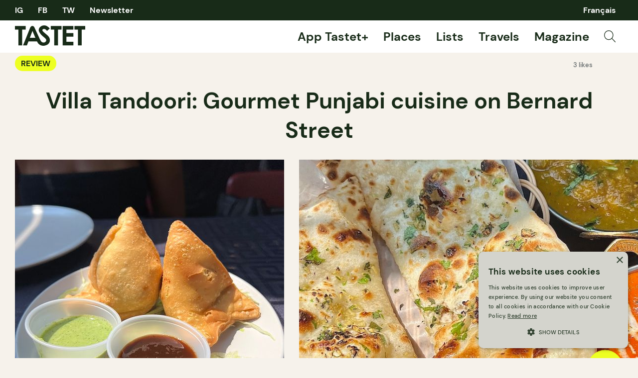

--- FILE ---
content_type: text/html; charset=UTF-8
request_url: https://tastet.ca/en/reviews/villa-tandoori-gourmet-punjabi-cuisine-on-bernard-street/
body_size: 19497
content:
<!doctype html>
<html lang="en-CA">
<head>
    <meta charset="utf-8">
    <meta name="viewport" content="width=device-width, initial-scale=1, maximum-scale=1, shrink-to-fit=no">
    <link rel="apple-touch-icon" sizes="180x180" href="/apple-touch-icon.png?v=2">
    <link rel="icon" type="image/png" sizes="32x32" href="/favicon-32x32.png?v=2">
    <link rel="icon" type="image/png" sizes="16x16" href="/favicon-16x16.png?v=2">
    <link rel="manifest" href="/site.webmanifest?v=2">
    <link rel="mask-icon" href="/safari-pinned-tab.svg?v=2" color="#182b18">
    <link rel="shortcut icon" href="/favicon.ico?v=2">
    <link rel="preload" as="script" href="https://securepubads.g.doubleclick.net/tag/js/gpt.js"/>
    <meta name="apple-mobile-web-app-title" content="Tastet">
    <meta name="application-name" content="Tastet">
    <meta name="msapplication-TileColor" content="#182b18">
    <meta name="theme-color" content="#f6f2eb">
    <script async="async" src="https://securepubads.g.doubleclick.net/tag/js/gpt.js"></script>
    <meta name='robots' content='index, follow, max-image-preview:large, max-snippet:-1, max-video-preview:-1' />
<link rel="alternate" href="https://tastet.ca/en/reviews/villa-tandoori-gourmet-punjabi-cuisine-on-bernard-street/" hreflang="en" />
<link rel="alternate" href="https://tastet.ca/critiques/villa-tandoori-le-punjab-gourmand-de-la-rue-bernard-ouest-2/" hreflang="fr" />

	<!-- This site is optimized with the Yoast SEO Premium plugin v20.4 (Yoast SEO v20.4) - https://yoast.com/wordpress/plugins/seo/ -->
	<title>Villa Tandoori: Gourmet Punjabi cuisine on Bernard Street - Tastet</title><link rel="preload" href="https://tastet.ca/wp-content/themes/sage/public/images/search.svg?id=70a363f9c43ee111d3c13b0286e0119b" as="image" /><link rel="preload" href="https://images.tastet.ca/_/rs:fit:1080:720:false:0/plain/https://tastet-public-production.nyc3.cdn.digitaloceanspaces.com/directus/7d7e92c1-bd43-4c60-b6ef-27add20daae3.jpg@jpg" as="image" /><link rel="preload" href="https://images.tastet.ca/_/rs:fit:1080:720:false:0/plain/https://tastet-public-production.nyc3.cdn.digitaloceanspaces.com/directus/518da885-e2ac-4211-a384-1123a1af4927.jpg@jpg" as="image" />
	<meta name="description" content="Villa Tandoori, offering excellent Indian dishes, is located at the gateway to Outremont, at the corner of Waverly and Bernard streets." />
	<link rel="canonical" href="https://tastet.ca/en/reviews/villa-tandoori-gourmet-punjabi-cuisine-on-bernard-street/" />
	<meta property="og:locale" content="en_US" />
	<meta property="og:locale:alternate" content="fr_CA" />
	<meta property="og:type" content="article" />
	<meta property="og:title" content="Villa Tandoori: Gourmet Punjabi cuisine on Bernard Street" />
	<meta property="og:description" content="Villa Tandoori, offering excellent Indian dishes, is located at the gateway to Outremont, at the corner of Waverly and Bernard streets." />
	<meta property="og:url" content="https://tastet.ca/en/reviews/villa-tandoori-gourmet-punjabi-cuisine-on-bernard-street/" />
	<meta property="og:site_name" content="Tastet" />
	<meta property="article:publisher" content="https://facebook.com/guidetastet" />
	<meta property="article:modified_time" content="2023-07-31T21:14:36+00:00" />
	<meta property="og:image" content="https://tastet.ca/wp-content/uploads/2023/07/img-4124-1.jpg" />
	<meta property="og:image:width" content="985" />
	<meta property="og:image:height" content="601" />
	<meta property="og:image:type" content="image/jpeg" />
	<meta name="twitter:card" content="summary_large_image" />
	<meta name="twitter:site" content="@guidetastet" />
	<meta name="twitter:label1" content="Est. reading time" />
	<meta name="twitter:data1" content="2 minutes" />
	<script type="application/ld+json" class="yoast-schema-graph">{"@context":"https://schema.org","@graph":[{"@type":"Article","@id":"https://tastet.ca/en/reviews/villa-tandoori-gourmet-punjabi-cuisine-on-bernard-street/#article","isPartOf":{"@id":"https://tastet.ca/en/reviews/villa-tandoori-gourmet-punjabi-cuisine-on-bernard-street/"},"author":{"name":"Jean-Philippe Tastet","@id":"https://tastet.ca/en/#/schema/person/88eea19a017853c91a63bc747bc6f928"},"headline":"Villa Tandoori: Gourmet Punjabi cuisine on Bernard Street","datePublished":"2023-07-31T21:14:32+00:00","dateModified":"2023-07-31T21:14:36+00:00","mainEntityOfPage":{"@id":"https://tastet.ca/en/reviews/villa-tandoori-gourmet-punjabi-cuisine-on-bernard-street/"},"wordCount":351,"publisher":{"@id":"https://tastet.ca/en/#organization"},"image":{"@id":"https://tastet.ca/en/reviews/villa-tandoori-gourmet-punjabi-cuisine-on-bernard-street/#primaryimage"},"thumbnailUrl":"https://tastet.ca/wp-content/uploads/2023/07/img-4124-1.jpg","inLanguage":"en-CA"},{"@type":"WebPage","@id":"https://tastet.ca/en/reviews/villa-tandoori-gourmet-punjabi-cuisine-on-bernard-street/","url":"https://tastet.ca/en/reviews/villa-tandoori-gourmet-punjabi-cuisine-on-bernard-street/","name":"Villa Tandoori: Gourmet Punjabi cuisine on Bernard Street - Tastet","isPartOf":{"@id":"https://tastet.ca/en/#website"},"primaryImageOfPage":{"@id":"https://tastet.ca/en/reviews/villa-tandoori-gourmet-punjabi-cuisine-on-bernard-street/#primaryimage"},"image":{"@id":"https://tastet.ca/en/reviews/villa-tandoori-gourmet-punjabi-cuisine-on-bernard-street/#primaryimage"},"thumbnailUrl":"https://tastet.ca/wp-content/uploads/2023/07/img-4124-1.jpg","datePublished":"2023-07-31T21:14:32+00:00","dateModified":"2023-07-31T21:14:36+00:00","description":"Villa Tandoori, offering excellent Indian dishes, is located at the gateway to Outremont, at the corner of Waverly and Bernard streets.","breadcrumb":{"@id":"https://tastet.ca/en/reviews/villa-tandoori-gourmet-punjabi-cuisine-on-bernard-street/#breadcrumb"},"inLanguage":"en-CA","potentialAction":[{"@type":"ReadAction","target":["https://tastet.ca/en/reviews/villa-tandoori-gourmet-punjabi-cuisine-on-bernard-street/"]}]},{"@type":"ImageObject","inLanguage":"en-CA","@id":"https://tastet.ca/en/reviews/villa-tandoori-gourmet-punjabi-cuisine-on-bernard-street/#primaryimage","url":"https://tastet.ca/wp-content/uploads/2023/07/img-4124-1.jpg","contentUrl":"https://tastet.ca/wp-content/uploads/2023/07/img-4124-1.jpg","width":985,"height":601},{"@type":"BreadcrumbList","@id":"https://tastet.ca/en/reviews/villa-tandoori-gourmet-punjabi-cuisine-on-bernard-street/#breadcrumb","itemListElement":[{"@type":"ListItem","position":1,"name":"Home","item":"https://tastet.ca/en/"},{"@type":"ListItem","position":2,"name":"Reviews","item":"https://tastet.ca/en/reviews/"},{"@type":"ListItem","position":3,"name":"Villa Tandoori: Gourmet Punjabi cuisine on Bernard Street"}]},{"@type":"WebSite","@id":"https://tastet.ca/en/#website","url":"https://tastet.ca/en/","name":"Tastet","description":"If we talk about it, it&#039;s delicious!","publisher":{"@id":"https://tastet.ca/en/#organization"},"potentialAction":[{"@type":"SearchAction","target":{"@type":"EntryPoint","urlTemplate":"https://tastet.ca/en/?s={search_term_string}"},"query-input":"required name=search_term_string"}],"inLanguage":"en-CA"},{"@type":"Organization","@id":"https://tastet.ca/en/#organization","name":"Tastet Inc","url":"https://tastet.ca/en/","logo":{"@type":"ImageObject","inLanguage":"en-CA","@id":"https://tastet.ca/en/#/schema/logo/image/","url":"https://tastet.ca/wp-content/uploads/2012/08/tastet-logo.jpg","contentUrl":"https://tastet.ca/wp-content/uploads/2012/08/tastet-logo.jpg","width":200,"height":200,"caption":"Tastet Inc"},"image":{"@id":"https://tastet.ca/en/#/schema/logo/image/"},"sameAs":["https://facebook.com/guidetastet","https://twitter.com/guidetastet","https://instagram.com/tastet.ca","https://www.linkedin.com/company/tastet-ca/"]},{"@type":"Person","@id":"https://tastet.ca/en/#/schema/person/88eea19a017853c91a63bc747bc6f928","name":"Jean-Philippe Tastet","image":{"@type":"ImageObject","inLanguage":"en-CA","@id":"https://tastet.ca/en/#/schema/person/image/","url":"https://secure.gravatar.com/avatar/3e05c8c0af61157fea920f198d072ee8?s=96&d=mm&r=g","contentUrl":"https://secure.gravatar.com/avatar/3e05c8c0af61157fea920f198d072ee8?s=96&d=mm&r=g","caption":"Jean-Philippe Tastet"},"sameAs":["jp.tastet.montreal","t.a.s.t.e.t"]}]}</script>
	<!-- / Yoast SEO Premium plugin. -->


<link rel="alternate" type="application/rss+xml" title="Tastet &raquo; Feed" href="https://tastet.ca/en/feed/" />
<link rel='stylesheet' id='classic-theme-styles-css' href='https://tastet.ca/wp-includes/css/classic-themes.min.css?ver=6.2.2' media='all' />
<link rel='stylesheet' id='sage/app.css-css' href='https://tastet.ca/wp-content/themes/sage/public/styles/app.css?id=174049e115686b4d27e06cbffecbe40b' media='all' />
<link rel='stylesheet' id='sage/reset.css-css' href='https://tastet.ca/wp-content/themes/sage/public/styles/reset.css?id=5d7ebb00c626ed3239a2b9f64f3a0ae8' media='all' />
<link rel="https://api.w.org/" href="https://tastet.ca/wp-json/" /><link rel="alternate" type="application/json" href="https://tastet.ca/wp-json/wp/v2/reviews/111347" /><link rel="wlwmanifest" type="application/wlwmanifest+xml" href="https://tastet.ca/wp-includes/wlwmanifest.xml" />
    <script>
        window.googletag = window.googletag || {cmd: []};

        googletag.cmd.push(function () {

            var size_leaderboard_top = googletag.sizeMapping()
                .addSize([1024, 0], [[300, 600], [600, 300], [300, 100], [970, 90], [970, 250], [728, 90], [300, 250]])
                .addSize([728, 0], [[300, 50], [300, 600], [300, 100], [300, 31], [320, 50], [300, 250], [728, 90], [300, 75]])
                .addSize([320, 0], [[300, 50], [300, 600], [300, 100], [300, 31], [320, 50], [300, 250], [300, 75]])
                .build();

            gam_leaderboard_top = googletag
                .defineSlot('/21852139018/Tastet', [[300, 600], [600, 300], [300, 100], [970, 90], [728, 90], [970, 250], [300, 250]], 'div-gpt-leaderboard-top')
                .defineSizeMapping(size_leaderboard_top)
                .addService(googletag.pubads());

            var size_leaderboard = googletag.sizeMapping()
                .addSize([1024, 0], [[300, 50], [300, 600], [600, 300], [300, 100], [300, 31], [320, 50], [300, 250], [728, 90], [300, 75]])
                .addSize([728, 0], [[300, 50], [300, 600], [300, 100], [300, 31], [320, 50], [300, 250], [728, 90], [300, 75]])
                .addSize([320, 0], [[300, 50], [300, 600], [300, 100], [300, 31], [320, 50], [300, 250], [300, 75]])
                .build();

            gam_leaderboard_middle = googletag
                .defineSlot('/21852139018/Tastet', [[300, 50], [300, 600], [600, 300], [300, 100], [300, 31], [320, 50], [300, 250], [728, 90], [300, 75]], 'div-gpt-leaderboard-middle')
                .defineSizeMapping(size_leaderboard)
                .addService(googletag.pubads());

            gam_leaderboard_bottom = googletag
                .defineSlot('/21852139018/Tastet', [[300, 50], [300, 600], [600, 300], [300, 100], [300, 31], [320, 50], [300, 250], [728, 90], [300, 75]], 'div-gpt-leaderboard-bottom')
                .defineSizeMapping(size_leaderboard)
                .addService(googletag.pubads());

            gam_box_medium = googletag
                .defineSlot('/21852139018/Tastet', [[300, 50], [300, 600], [300, 100], [300, 31], [320, 50], [300, 250], [300, 75]], 'div-gpt-box-medium')
                .addService(googletag.pubads());

            googletag.pubads().enableLazyLoad({
                fetchMarginPercent: 500,
                renderMarginPercent: 200,
                mobileScaling: 2.0
            });

                        googletag.pubads().setTargeting('PageName', ['Article']).setTargeting('PageID', ['111347']).setTargeting('PageLang', ['en']).setTargeting('Region', ['QC']);
                        googletag.enableServices();
        });
    </script>                <script>(function (w, d, s, l, i) {
                w[l] = w[l] || [];
                w[l].push({
                    'gtm.start':
                        new Date().getTime(), event: 'gtm.js'
                });
                var f = d.getElementsByTagName(s)[0],
                    j = d.createElement(s), dl = l != 'dataLayer' ? '&l=' + l : '';
                j.async = true;
                j.src =
                    'https://www.googletagmanager.com/gtm.js?id=' + i + dl;
                f.parentNode.insertBefore(j, f);
            })(window, document, 'script', 'dataLayer', 'GTM-WJ9ZM2R');</script>
    </head>
<body class="reviews-template-default single single-reviews postid-111347 wp-embed-responsive villa-tandoori-gourmet-punjabi-cuisine-on-bernard-street">
    <noscript>
        <iframe src="https://www.googletagmanager.com/ns.html?id=GTM-WJ9ZM2R" height="0" width="0"
                style="display:none;visibility:hidden"></iframe>
    </noscript>
<div id="app">
    <div class="wrapper">
    <div data-module="sticky" class="sticky sticky--header">
                <header class="header" data-module="header">
            <div class="header--top cols container">
                <nav class="cols--left">
                    <ul class="social-links">
                        <li>
    <a href="https://instagram.com/tastet.ca" title="Instagram">
                    IG
            </a>
</li>
<li><a href="https://facebook.com/guidetastet" title="Facebook">
                    FB
            </a>
</li>
<li>
    <a href="https://twitter.com/guidetastet" title="Twitter">
                    TW
            </a>
</li>                        <li>
                            <button class="gtm__trigger" data-trigger="show_modal_newsletter"
                                    data-action="show_newsletter">Newsletter</button>
                        </li>
                    </ul>
                </nav>
                <nav class="header--quick cols--right">
                    <ul data-connection-html="quick_menu">
    
            	<li class="lang-item lang-item-29509 lang-item-fr lang-item-first"><a  lang="fr-CA" hreflang="fr-CA" href="https://tastet.ca/critiques/villa-tandoori-le-punjab-gourmand-de-la-rue-bernard-ouest-2/">Français</a></li>
    </ul>                </nav>
            </div>
            <div class="header--bottom cols container">
                <div class="cols--left">
                    <a href="https://tastet.ca/en/" title="Tastet" class="logo">
    <svg xmlns="http://www.w3.org/2000/svg" width="141.118" height="41" viewBox="0 0 141.118 41">
    <g id="Group_56" data-name="Group 56" transform="translate(-28 -59.5)">
        <path id="Path_30" data-name="Path 30"
              d="M97.209,84.549A15.547,15.547,0,0,0,94,80.178c-.6-.62-1.939-1.75-4.778-4.124a50.744,50.744,0,0,1-5.456-5.021,3.035,3.035,0,0,1-.666-1.861,2.283,2.283,0,0,1,.932-1.767,3.6,3.6,0,0,1,2.4-.784q3.007,0,5.909,4.04L97.85,65.8a20.313,20.313,0,0,0-5.734-4.941A12.058,12.058,0,0,0,86.544,59.5a10.752,10.752,0,0,0-7.649,2.909,9.241,9.241,0,0,0-3.1,6.976c0,1.877,1.276,3.925,2.518,5.811s2.953,4.035,7.212,7.507a28.465,28.465,0,0,1,4.338,4.065,4.448,4.448,0,0,1,.985,2.658,4.266,4.266,0,0,1-1.292,2.963,5.727,5.727,0,0,1-7.883.289c-1.293-1.005-2.364-3.013-4.079-6.341L67.742,64.963s-.294-.641-.54-1.153c-2.13-4.443-6.685-3.909-8.454-.005-.336.738-.464,1.074-.464,1.074L44.273,99.8H52l3.18-8.051,17.007,0h.144l.241.6c.016.033.032.065.049.1a14.138,14.138,0,0,0,4.851,5.928,13.266,13.266,0,0,0,6.009,2.06c3.848.445,9.129-1.288,11.345-3.38a10.439,10.439,0,0,0,3.325-7.943A10.9,10.9,0,0,0,97.209,84.549ZM63.163,70.584l5.875,13.91H57.92Z"
              fill="#182b18"/>
        <path id="Path_31" data-name="Path 31" d="M28,60.713H49.6v7.333H42.481V99.8H34.935V68.046H28Z" fill="#182b18"/>
        <path id="Path_32" data-name="Path 32" d="M99.958,60.713h21.6v7.333h-7.121V99.8h-7.546V68.046H99.958Z"
              fill="#182b18"/>
        <path id="Path_33" data-name="Path 33"
              d="M123.93,60.713h21.336v7.281h-13.95v7.068h13.95v7.146h-13.95V92.491h13.95V99.8H123.93Z" fill="#182b18"/>
        <path id="Path_34" data-name="Path 34" d="M147.515,60.713h21.6v7.333H162V99.8h-7.546V68.046h-6.936Z"
              fill="#182b18"/>
    </g>
</svg>  </a>                </div>
                <nav class="header--menu cols--right">
                    <ul class="main-menu">
    <!-- <li>
    <a href="https://app.tastet.co/map/list/1oEG7"target="_blank">Bonnes Tables AF</a>
  </li>
  <li>
                <a href="https://tastet.ca/en/map">Map</a>
  </li>-->
    <li>
                <a href="https://tastet.ca/en/tastet"> App Tastet+</a>
    </li>
    <li>
                <a href="https://tastet.ca/en/places/">Places</a>
    </li>
    <li>
                <a href="https://tastet.ca/en/lists/">Lists</a>
    </li>
    <li>
                <a href="https://tastet.ca/en/travels/">Travels</a>
    </li>
    <li class="has-sub-menu">
        <a href="https://tastet.ca/en/magazine/">Magazine</a>
        <ul class="sub-menu-toggle">
            <li><a href="https://tastet.ca/en/magazine/#magazine_featured">Featured</a></li>
            <li><a href="https://tastet.ca/en/magazine/#magazine_latest_posts">Latest</a></li>
            <li><a href="https://tastet.ca/en/magazine/#magazine_guides">Guides</a></li>
            <li><a href="https://tastet.ca/en/magazine/#magazine_profiles">Interviews</a></li>
            <li><a href="https://tastet.ca/en/magazine/#magazine_recipes">Recipes</a></li>
        </ul>
    </li>
        
    
    
    
            <li class="menu-image">
            <button class="search_open gtm__trigger" data-action="show_search" data-trigger="show_search">
                <img data-perfmatters-preload src="https://tastet.ca/wp-content/themes/sage/public/images/search.svg?id=70a363f9c43ee111d3c13b0286e0119b" alt="Search" data-image-type="asset"/>
            </button>
        </li>
    </ul>
                </nav>
                <div class="header--mobile-options cols--right">
                                            <button class="search_open gtm__trigger" data-action="show_search" data-trigger="show_search">
                            <img data-perfmatters-preload src="https://tastet.ca/wp-content/themes/sage/public/images/search.svg?id=70a363f9c43ee111d3c13b0286e0119b" alt="Search" data-image-type="asset"/>
                        </button>
                                        <button element="mobile_btn" class="menu_open gtm__trigger" data-trigger="show_mobile_menu">
                        <span></span><span></span><span></span><span></span>
                    </button>
                </div>
            </div>
            <div class="header--mobile-menu">
                <div class="inner container">
                    <ul class="main-menu">
    <!-- <li>
    <a href="https://app.tastet.co/map/list/1oEG7"target="_blank">Bonnes Tables AF</a>
  </li>
  <li>
                <a href="https://tastet.ca/en/map">Map</a>
  </li>-->
    <li>
                <a href="https://tastet.ca/en/tastet"> App Tastet+</a>
    </li>
    <li>
                <a href="https://tastet.ca/en/places/">Places</a>
    </li>
    <li>
                <a href="https://tastet.ca/en/lists/">Lists</a>
    </li>
    <li>
                <a href="https://tastet.ca/en/travels/">Travels</a>
    </li>
    <li class="has-sub-menu">
        <a href="https://tastet.ca/en/magazine/">Magazine</a>
        <ul class="sub-menu-toggle">
            <li><a href="https://tastet.ca/en/magazine/#magazine_featured">Featured</a></li>
            <li><a href="https://tastet.ca/en/magazine/#magazine_latest_posts">Latest</a></li>
            <li><a href="https://tastet.ca/en/magazine/#magazine_guides">Guides</a></li>
            <li><a href="https://tastet.ca/en/magazine/#magazine_profiles">Interviews</a></li>
            <li><a href="https://tastet.ca/en/magazine/#magazine_recipes">Recipes</a></li>
        </ul>
    </li>
        
    
    
    
            <li class="menu-image">
            <button class="search_open gtm__trigger" data-action="show_search" data-trigger="show_search">
                <img data-perfmatters-preload src="https://tastet.ca/wp-content/themes/sage/public/images/search.svg?id=70a363f9c43ee111d3c13b0286e0119b" alt="Search" data-image-type="asset"/>
            </button>
        </li>
    </ul>
                    <ul>
    <li>
                <a href="https://tastet.ca/en/about/">About Tastet</a>
    </li>
    <li>
                <a href="https://landing.tastet.ca/advertise" class="exit">Advertise With Us</a>
    </li>
    <li>
        <button class="gtm__trigger" data-trigger="show_suggestion_footer"
                data-action="show_suggestion">Make a suggestion</button>
    </li>
    <li>
        <a href="https://tastet.ca/en/legal/">Legal</a>
    </li>
            <li>
            Copyright &copy; 2025 Tastet
        </li>
    </ul>                </div>
            </div>
                            <div element="quicky" class="quick-search">
    <div class="container">
        <form role="search" method="get" class="form form--search" action="https://tastet.ca/en/">
    <label>
        <input
                type="search"
                autocomplete="off"
                placeholder="Search"
                value=""
                name="s"
        >
    </label>
    <button
            type="submit"
            class="gtm__trigger"
            data-trigger="search"
            data-action="search"
            title="Search">
        <img data-perfmatters-preload src="https://tastet.ca/wp-content/themes/sage/public/images/search.svg?id=70a363f9c43ee111d3c13b0286e0119b" alt="Search" data-image-type="asset"/>
    </button>
</form>

    </div>
</div>                    </header>
            </div>
    <main id="main">
                                            <article class="journal journal--reviews">
    <div class="journal--header container">
        <div class="cols">
            <div class="cols--left">
                <ul class="journal--types cols--left">
                    <li><a href="https://tastet.ca/en/reviews/" class="pill pill--tight">Review</a></li>
                </ul>
            </div>
            <div class="journal--actions cols--right">
                                    <ul class="stats">
                        <li>3 likes</li>
                </ul>                    <div class="interaction">
            <button class="interaction--btn gtm__trigger "
                data-item-id="111347" data-trigger="bookmark" data-action="bookmark">
            <svg xmlns="http://www.w3.org/2000/svg" width="17.765" height="20" viewBox="0 0 17.765 20">
    <path id="Path_4" data-name="Path 4" d="M895.5,4603l-8.382-4.81-8.382,4.81v-19H895.5Z"
          transform="translate(-878.235 -4583.5)" fill="none" stroke="#182b18" stroke-linejoin="round"
          stroke-width="1.1"/>
</svg>
          </button>
                <button class="interaction--btn gtm__trigger "
                data-item-id="6491f82f0c0b139d649cf094" data-trigger="like" data-action="like">
            <svg xmlns="http://www.w3.org/2000/svg" width="23.035" height="20.018" viewBox="0 0 23.035 20.018">
    <path id="Path_12" data-name="Path 12"
          d="M917,1379s9.129-8.1,10.458-10.93a5.649,5.649,0,1,0-10.218-4.822,4.051,4.051,0,0,0-.243.729,3.911,3.911,0,0,0-.241-.729,5.649,5.649,0,1,0-10.218,4.822C907.869,1370.9,917,1379,917,1379Z"
          transform="translate(-905.483 -1359.482)" fill="none" stroke="#182b18" stroke-linejoin="round"
          stroke-width="1.1"/>
</svg>          </button>
    </div>
                            </div>
        </div>
        <h1 class="container--lg" itemprop="name">Villa Tandoori: Gourmet Punjabi cuisine on Bernard Street</h1>
    </div>
            <div class="journal--cover">
            <div data-module="slider" class="slider slider--image">
        <button class="gtm__trigger slider--cta slider--previous" data-trigger="image_slider_prev"
                title="Previous" element="previous" hidden>
            <svg xmlns="http://www.w3.org/2000/svg" width="73.5" height="73.5" viewBox="0 0 73.5 73.5">
    <g id="Group_3" data-name="Group 3" transform="translate(-142.701 -73.984)">
        <circle id="Ellipse_1" data-name="Ellipse 1" cx="36.25" cy="36.25" r="36.25"
                transform="translate(143.201 74.484)" fill="#edff22" stroke="#edff22" stroke-width="1"/>
        <g id="Group_2" data-name="Group 2">
            <line id="Line_2" data-name="Line 2" x1="44.57" transform="translate(157.166 110.734)" fill="none"
                  stroke="#182b18" stroke-width="3"/>
            <path id="Path_1" data-name="Path 1" d="M174.666,128.234l-17.5-17.5,17.5-17.5" fill="none" stroke="#182b18"
                  stroke-width="3"/>
        </g>
    </g>
</svg>        </button>
        <button class="gtm__trigger slider--cta slider--next" data-trigger="image_slider_next"
                title="Next" element="next" hidden>
            <svg xmlns="http://www.w3.org/2000/svg" width="73.5" height="73.5" viewBox="0 0 73.5 73.5">
    <g id="Group_5" data-name="Group 5" transform="translate(-243.701 -72.984)">
        <circle id="Ellipse_2" data-name="Ellipse 2" cx="36.25" cy="36.25" r="36.25"
                transform="translate(244.201 73.484)" fill="#edff22" stroke="#edff22" stroke-width="1"/>
        <g id="Group_4" data-name="Group 4">
            <line id="Line_3" data-name="Line 3" x2="44.57" transform="translate(258.166 109.734)" fill="none"
                  stroke="#182b18" stroke-width="3"/>
            <path id="Path_2" data-name="Path 2" d="M285.236,92.234l17.5,17.5-17.5,17.5" fill="none" stroke="#182b18"
                  stroke-width="3"/>
        </g>
    </g>
</svg>        </button>

        <div element="list" class="slider--list">
                                                                        <picture itemprop="image" class="slider--item slider--image-item">
        <img data-perfmatters-preload src="https://images.tastet.ca/_/rs:fit:1080:720:false:0/plain/https://tastet-public-production.nyc3.cdn.digitaloceanspaces.com/directus/7d7e92c1-bd43-4c60-b6ef-27add20daae3.jpg@jpg" height="480" alt="Villa Tandoori" loading="auto" data-image-type="slider" />
            </picture>
                                                                                                            <picture itemprop="image" class="slider--item slider--image-item">
        <img data-perfmatters-preload src="https://images.tastet.ca/_/rs:fit:1080:720:false:0/plain/https://tastet-public-production.nyc3.cdn.digitaloceanspaces.com/directus/518da885-e2ac-4211-a384-1123a1af4927.jpg@jpg" height="480" alt="Villa Tandoori" loading="auto" data-image-type="slider" />
            </picture>
                                                                                                            <picture itemprop="image" class="slider--item slider--image-item">
        <img src="https://images.tastet.ca/_/rs:fit:1080:720:false:0/plain/https://tastet-public-production.nyc3.cdn.digitaloceanspaces.com/directus/94d91c46-56fe-459d-9e56-ba865039b1ba.jpg@jpg" height="480" alt="Villa Tandoori" loading="auto" data-image-type="slider" />
            </picture>
                                                                                                            <picture itemprop="image" class="slider--item slider--image-item">
        <img src="https://images.tastet.ca/_/rs:fit:1080:720:false:0/plain/https://tastet-public-production.nyc3.cdn.digitaloceanspaces.com/directus/c9e606c4-94fa-4a88-918f-a76b909d9f64.jpg@jpg" height="480" alt="Villa Tandoori" loading="auto" data-image-type="slider" />
            </picture>
                                                                                                            <picture itemprop="image" class="slider--item slider--image-item">
        <img src="https://images.tastet.ca/_/rs:fit:1080:720:false:0/plain/https://tastet-public-production.nyc3.cdn.digitaloceanspaces.com/directus/1be0be05-8beb-4c12-81fa-803ae6f176a5.jpg@jpg" height="480" alt="Villa Tandoori" loading="auto" data-image-type="slider" />
            </picture>
                                                        </div>
    </div>
        </div>
        <div class="banner banner--leaderboard banner--leaderboard-top banner--bg-highlight">
            <div class="container banner--inner">                            <small>Ads help us keep the lights on ☺</small>
                        <div class="banner--gam">
                <div id="div-gpt-leaderboard-top">
                    <script>
                        window.googletag && googletag.cmd.push(function () {
                            googletag.display(gam_leaderboard_top);
                        });
                    </script>
                </div>
            </div>
            </div>
    </div>        <div class="journal--content container">
        <div class="journal--cols">
            <div class="journal--cols-left">
                                    <ul class="detail">
    <li><h3 itemprop="itemReviewed">Villa Tandoori</h3></li>
                            <li class="detail--contact">
                    <a href="https://tastet.ca/en/map?findMerchant=Villa Tandoori+151 Rue Bernard Ouest Montréal H2T 2K3" target="_blank" class="exit">151 Rue Bernard Ouest Montréal H2T 2K3</a>
        <br/>
                    <a href="tel:+1 514-270-5051">+1 514-270-5051</a>
            </li>
                        <li class="detail--schedule">
                                                            Monday: Closed<br/>
                                                                                Tuesday: 11:30 AM – 11:00 PM<br/>
                                                                                Wednesday: 11:30 AM – 11:00 PM<br/>
                                                                                Thursday: 11:30 AM – 11:00 PM<br/>
                                                                                Friday: 11:30 AM – 11:00 PM<br/>
                                                                                Saturday: 11:30 AM – 11:00 PM<br/>
                                                                                Sunday: 11:30 AM – 11:00 PM<br/>
                                                </li>
                    <li class="detail--links">
        <ul>
                    <li><a href="http://www.villatandoori.com/" target="_blank" class="exit">Website</a></li>

                                </ul>
      </li>
    


  
  
    <li class="detail--links">
        <a href="https://apps.apple.com/ca/app/tastet/id6469631809" target="_blank" class="plus-info">
            <img src="https://tastet.ca/wp-content/uploads/2024/05/info-tastetplus-en.png" style="padding-bottom: 15px" data-image-type="asset">
        </a>
        <a href="https://apps.apple.com/ca/app/tastet/id6469631809" target="_blank" class="reservation-tastet-plus"
           style="display: block;">
            <img src="https://tastet.ca/wp-content/uploads/2024/05/reservation-tastetplus-p-en.png" style="padding-bottom: 15px; width:fit-content;"
                 data-image-type="asset">
        </a>
    </li>
            <li class="detail--types block text-center">
                            <a href="https://tastet.ca/en/places?type=restaurant"
                   class="pill pill--tight">Restaurant</a>
                    </li>
    </ul>
    <div class="detail--map text-center">
        <a href="https://tastet.ca/en/map?findMerchant=Villa Tandoori+151 Rue Bernard Ouest Montréal H2T 2K3" target="_blank" class="exit">
            <img src="https://tastet.ca/wp-content/uploads/maps/map_99767c0f1a7e566281cf84c28f4a4228.jpg" alt="Map showing location at 45.5254798, -73.6040783"/>
            </a>
            
    </div>
                                <div class="banner banner--box banner--box-medium banner--bg-highlight">
            <div class="container banner--inner">                            <small>Ads help us keep the lights on ☺</small>
                        <div class="banner--gam">
                <div id="div-gpt-box-medium">
                    <script>
                        window.googletag && googletag.cmd.push(function () {
                            googletag.display(gam_box_medium);
                        });
                    </script>
                </div>
            </div>
            </div>
    </div>            </div>
            <div class="journal--cols-right">
                
<p>While many of <a href="https://tastet.ca/en/lists/the-best-indian-restaurants-in-montreal/" target="_blank" rel="noreferrer noopener">the best Indian restaurants in Montreal</a> are in the neighbourhood of Parc Extension, Villa Tandoori is located at the gateway to Outremont &#8211; at the corner of Waverly and Bernard streets &#8211; and offers excellent Indian cuisine.</p>



<p>Villa Tandoori opened in the space formerly occupied by an Indonesian restaurant, which has since closed. The owners of Villa Tandoori have cleaned up the space and created a fresh and inviting decor. Here, one senses a genuine desire to please, and a desire to become a reference address for locals.</p>



<p>The promise of delicacies from the tandoor &#8211; the oven used in Indian cuisine to prepare &#8220;tandooris&#8221;- seems to have quickly attracted customers. On the evening of our visit, tables left and right were occupied by families, couples, and groups of friends who seemed quite happy to be there and to discover Villa Tandoori&#8217;s dishes. The ballet of customers picking up their meals to enjoy at home signals that Villa Tandoori offers a take-out service as well.</p>



<p>To put it simply, our meal was delicious and satisfying, and it was obvious that the neighbouring tables felt the same way.</p>



<p>For starters, we enjoyed crispy pakoras served with two chutneys that perfectly fulfill their supporting role. Needless to say, Villa Tandoori&#8217;s tandoori chicken is exactly what you&#8217;d expect when you&#8217;re craving this specialty. The ginger lamb curry and lamb korma are a similar treat; in both dishes, the meat is tender and fragrant without being extravagant. The bowl of raita, the rice bowls, and the beautiful naan bread were perfect accompaniments.</p>



<p>If you&#8217;re familiar with Punjabi cuisine, there&#8217;s no need to try and convince you &#8211; you probably already are. If you&#8217;re unfamiliar with the cuisine of the Indian subcontinent, you can learn all about it at Villa Tandoori, where the cuisine is a good introduction to the many gastronomic charms of this part of the world. At Villa Tandoori, portions are generous, and the house has the thoughtfulness to mark its spicy or very spicy dishes with small red pepper drawings.</p>
                <p class="credits">
                    <span itemprop="author">Written by Jean-Philippe Tastet</span><br/>
                                                                            Photography by Marie-Lou Pillin
                                                                        <br/><br/>
                    <time class="updated" datetime="2023-07-31T21:14:36+00:00"
                          itemprop="get_post_modified_time" content="2023-07-31T21:14:36+00:00">
                        Last update: July 31, 2023
                    </time>
                    <br/><br/>
                    <button class="gtm__trigger cta" data-trigger="show_suggestion_review"
                            data-action="show_suggestion">Make a suggestion</button>
                </p>
                            </div>
        </div>
        <br/><br/>

        <div class="image-container">
            <a href="https://apps.apple.com/ca/app/tastet/id6469631809" target="_blank"
               style="width: 100%; display:block;">
                <img src="https://tastet.ca/wp-content/uploads/2024/05/banner-tastetplus-en.gif" alt="tastet+"
                     style="display:block; margin: 0 auto; max-width: -webkit-fill-available; padding-bottom: 50px"
                     data-image-type="asset">
            </a>
        </div>
                    <div class="more">
                <a class="gtm__trigger cta" href="#review_related">More restaurant spots</a>
            </div>
            </div>
</article>
<div class="banner banner--leaderboard banner--leaderboard-middle banner--bg-highlight">
            <div class="container banner--inner">                            <small>Ads help us keep the lights on ☺</small>
                        <div class="banner--gam">
                <div id="div-gpt-leaderboard-middle">
                    <script>
                        window.googletag && googletag.cmd.push(function () {
                            googletag.display(gam_leaderboard_middle);
                        });
                    </script>
                </div>
            </div>
            </div>
    </div>        <div id="review_related">
                    <section class="list list--slider-with-title list--slider list">
        <div class="list--header list--header-slider container">
                            <h2>More restaurant spots</h2>
                    </div>
        <div element="list" class="list--content list--content-slider">
            <div data-module="slider" class="slider slider--sliderItem">
        <button class="gtm__trigger slider--cta slider--previous" data-trigger="sliderItem_slider_prev"
                title="Previous" element="previous" hidden>
            <svg xmlns="http://www.w3.org/2000/svg" width="73.5" height="73.5" viewBox="0 0 73.5 73.5">
    <g id="Group_3" data-name="Group 3" transform="translate(-142.701 -73.984)">
        <circle id="Ellipse_1" data-name="Ellipse 1" cx="36.25" cy="36.25" r="36.25"
                transform="translate(143.201 74.484)" fill="#edff22" stroke="#edff22" stroke-width="1"/>
        <g id="Group_2" data-name="Group 2">
            <line id="Line_2" data-name="Line 2" x1="44.57" transform="translate(157.166 110.734)" fill="none"
                  stroke="#182b18" stroke-width="3"/>
            <path id="Path_1" data-name="Path 1" d="M174.666,128.234l-17.5-17.5,17.5-17.5" fill="none" stroke="#182b18"
                  stroke-width="3"/>
        </g>
    </g>
</svg>        </button>
        <button class="gtm__trigger slider--cta slider--next" data-trigger="sliderItem_slider_next"
                title="Next" element="next" hidden>
            <svg xmlns="http://www.w3.org/2000/svg" width="73.5" height="73.5" viewBox="0 0 73.5 73.5">
    <g id="Group_5" data-name="Group 5" transform="translate(-243.701 -72.984)">
        <circle id="Ellipse_2" data-name="Ellipse 2" cx="36.25" cy="36.25" r="36.25"
                transform="translate(244.201 73.484)" fill="#edff22" stroke="#edff22" stroke-width="1"/>
        <g id="Group_4" data-name="Group 4">
            <line id="Line_3" data-name="Line 3" x2="44.57" transform="translate(258.166 109.734)" fill="none"
                  stroke="#182b18" stroke-width="3"/>
            <path id="Path_2" data-name="Path 2" d="M285.236,92.234l17.5,17.5-17.5,17.5" fill="none" stroke="#182b18"
                  stroke-width="3"/>
        </g>
    </g>
</svg>        </button>

        <div element="list" class="slider--list">
                                                <div class="slider--item slider--places-item">
                        <article
        class="card card--merchant  ">
    <div class="card--media">
        <a href="https://tastet.ca/en/reviews/bar-luz-the-intimate-little-brother-of-alma/">
                                            <picture itemprop="image" >
        <img src="https://images.tastet.ca/_/rs:fit:750:500:false:0/plain/https://tastet-public-production.nyc3.cdn.digitaloceanspaces.com/directus/15752f2e-6848-469d-b5b1-dff80050f5e6.jpg@jpg"  alt="Bar Luz1" loading="lazy" data-image-type="slider_merchant" />
            </picture>
                    </a>
    </div>

    <div class="card--content">
                    <div class="card--header cols">
                <div class="cols--left">
                                            <ul class="card--types" data-module="reveal" data-target=".type--hidden">
                                                                                            <li >
                                    <a href="https://tastet.ca/en/places?type=restaurant" class="pill pill--tight">Restaurant</a>
                                                                            <button element="show"
                                                class="pill pill--tight type--cta-more"><svg xmlns="http://www.w3.org/2000/svg" width="13.458" height="12" viewBox="0 0 13.458 12">
    <g id="Group_21" data-name="Group 21" transform="translate(-747.21 -356.565)">
        <line id="Line_1" data-name="Line 1" y2="12" transform="translate(753.939 356.565)" fill="none" stroke="#182b18"
              stroke-linejoin="round" stroke-width="1.75"/>
        <line id="Line_2" data-name="Line 2" x2="13.458" transform="translate(747.21 362.565)" fill="none"
              stroke="#182b18" stroke-linejoin="round" stroke-width="1.75"/>
    </g>
</svg></button>
                                        <button element="hide"
                                                class="pill pill--tight type--cta-less"><svg xmlns="http://www.w3.org/2000/svg" width="13.458" height="12" viewBox="0 0 13.458 1.75">
    <g id="Group_30" data-name="Group 30" transform="translate(-797.21 -361.69)">
        <line id="Line_6" data-name="Line 6" x2="13.458" transform="translate(797.21 362.565)" fill="none"
              stroke="#182b18" stroke-linejoin="round" stroke-width="1.75"/>
    </g>
</svg></button>
                                                                    </li>
                                                                                            <li class="type--hidden">
                                    <a href="https://tastet.ca/en/places?type=wineBar" class="pill pill--tight">Wine bar</a>
                                                                    </li>
                                                    </ul>
                                    </div>

                <div class="card--actions cols--right">
                                            <div class="interaction">
            <button class="interaction--btn gtm__trigger "
                data-item-id="121736" data-trigger="bookmark" data-action="bookmark">
            <svg xmlns="http://www.w3.org/2000/svg" width="17.765" height="20" viewBox="0 0 17.765 20">
    <path id="Path_4" data-name="Path 4" d="M895.5,4603l-8.382-4.81-8.382,4.81v-19H895.5Z"
          transform="translate(-878.235 -4583.5)" fill="none" stroke="#182b18" stroke-linejoin="round"
          stroke-width="1.1"/>
</svg>
          </button>
                <button class="interaction--btn gtm__trigger "
                data-item-id="DPG4w7LI" data-trigger="like" data-action="like">
            <svg xmlns="http://www.w3.org/2000/svg" width="23.035" height="20.018" viewBox="0 0 23.035 20.018">
    <path id="Path_12" data-name="Path 12"
          d="M917,1379s9.129-8.1,10.458-10.93a5.649,5.649,0,1,0-10.218-4.822,4.051,4.051,0,0,0-.243.729,3.911,3.911,0,0,0-.241-.729,5.649,5.649,0,1,0-10.218,4.822C907.869,1370.9,917,1379,917,1379Z"
          transform="translate(-905.483 -1359.482)" fill="none" stroke="#182b18" stroke-linejoin="round"
          stroke-width="1.1"/>
</svg>          </button>
    </div>
                                    </div>
            </div>
        
                    <h3><a href="https://tastet.ca/en/reviews/bar-luz-the-intimate-little-brother-of-alma/">Bar Luz</a></h3>
        
        
                    <div class="card--address">1233 Avenue Lajoie<br/> Montréal</div>
        
        
        
        
        
        

            </div>
</article>
                    </div>
                                                                <div class="slider--item slider--places-item">
                        <article
        class="card card--merchant  ">
    <div class="card--media">
        <a href="https://tastet.ca/en/reviews/la-cave-du-parapluie-the-laid-back-extension-of-le-parapluie/">
                                            <picture itemprop="image" >
        <img src="https://images.tastet.ca/_/rs:fit:750:500:false:0/plain/https://tastet-public-production.nyc3.cdn.digitaloceanspaces.com/directus/09041e14-187f-4b33-b5c5-d63148a4d5cf.jpg@jpg"  alt="Cave Du Parapluie 15" loading="lazy" data-image-type="slider_merchant" />
            </picture>
                    </a>
    </div>

    <div class="card--content">
                    <div class="card--header cols">
                <div class="cols--left">
                                            <ul class="card--types" data-module="reveal" data-target=".type--hidden">
                                                                                            <li >
                                    <a href="https://tastet.ca/en/places?type=restaurant" class="pill pill--tight">Restaurant</a>
                                                                    </li>
                                                    </ul>
                                    </div>

                <div class="card--actions cols--right">
                                            <div class="interaction">
            <button class="interaction--btn gtm__trigger "
                data-item-id="121683" data-trigger="bookmark" data-action="bookmark">
            <svg xmlns="http://www.w3.org/2000/svg" width="17.765" height="20" viewBox="0 0 17.765 20">
    <path id="Path_4" data-name="Path 4" d="M895.5,4603l-8.382-4.81-8.382,4.81v-19H895.5Z"
          transform="translate(-878.235 -4583.5)" fill="none" stroke="#182b18" stroke-linejoin="round"
          stroke-width="1.1"/>
</svg>
          </button>
                <button class="interaction--btn gtm__trigger "
                data-item-id="BEBhkXqB" data-trigger="like" data-action="like">
            <svg xmlns="http://www.w3.org/2000/svg" width="23.035" height="20.018" viewBox="0 0 23.035 20.018">
    <path id="Path_12" data-name="Path 12"
          d="M917,1379s9.129-8.1,10.458-10.93a5.649,5.649,0,1,0-10.218-4.822,4.051,4.051,0,0,0-.243.729,3.911,3.911,0,0,0-.241-.729,5.649,5.649,0,1,0-10.218,4.822C907.869,1370.9,917,1379,917,1379Z"
          transform="translate(-905.483 -1359.482)" fill="none" stroke="#182b18" stroke-linejoin="round"
          stroke-width="1.1"/>
</svg>          </button>
    </div>
                                    </div>
            </div>
        
                    <h3><a href="https://tastet.ca/en/reviews/la-cave-du-parapluie-the-laid-back-extension-of-le-parapluie/">La Cave du Parapluie</a></h3>
        
        
                    <div class="card--address">36 Rue Beaubien Ouest<br/> Montréal</div>
        
        
        
        
        
        

            </div>
</article>
                    </div>
                                                                <div class="slider--item slider--places-item">
                        <article
        class="card card--merchant  ">
    <div class="card--media">
        <a href="https://tastet.ca/en/reviews/mactaverne-auberge-pub-the-art-of-a-well-made-classic-in-the-laurentians/">
                                            <picture itemprop="image" >
        <img src="https://images.tastet.ca/_/rs:fit:750:500:false:0/plain/https://tastet-public-production.nyc3.cdn.digitaloceanspaces.com/directus/cf474b44-f31c-4fc7-bf67-3ce4d2ab6ec5.jpg@jpg"  alt="Mac Taverne1" loading="lazy" data-image-type="slider_merchant" />
            </picture>
                    </a>
    </div>

    <div class="card--content">
                    <div class="card--header cols">
                <div class="cols--left">
                                            <ul class="card--types" data-module="reveal" data-target=".type--hidden">
                                                                                            <li >
                                    <a href="https://tastet.ca/en/places?type=restaurant" class="pill pill--tight">Restaurant</a>
                                                                    </li>
                                                    </ul>
                                    </div>

                <div class="card--actions cols--right">
                                            <div class="interaction">
            <button class="interaction--btn gtm__trigger "
                data-item-id="121608" data-trigger="bookmark" data-action="bookmark">
            <svg xmlns="http://www.w3.org/2000/svg" width="17.765" height="20" viewBox="0 0 17.765 20">
    <path id="Path_4" data-name="Path 4" d="M895.5,4603l-8.382-4.81-8.382,4.81v-19H895.5Z"
          transform="translate(-878.235 -4583.5)" fill="none" stroke="#182b18" stroke-linejoin="round"
          stroke-width="1.1"/>
</svg>
          </button>
                <button class="interaction--btn gtm__trigger "
                data-item-id="C0TjcjNH" data-trigger="like" data-action="like">
            <svg xmlns="http://www.w3.org/2000/svg" width="23.035" height="20.018" viewBox="0 0 23.035 20.018">
    <path id="Path_12" data-name="Path 12"
          d="M917,1379s9.129-8.1,10.458-10.93a5.649,5.649,0,1,0-10.218-4.822,4.051,4.051,0,0,0-.243.729,3.911,3.911,0,0,0-.241-.729,5.649,5.649,0,1,0-10.218,4.822C907.869,1370.9,917,1379,917,1379Z"
          transform="translate(-905.483 -1359.482)" fill="none" stroke="#182b18" stroke-linejoin="round"
          stroke-width="1.1"/>
</svg>          </button>
    </div>
                                    </div>
            </div>
        
                    <h3><a href="https://tastet.ca/en/reviews/mactaverne-auberge-pub-the-art-of-a-well-made-classic-in-the-laurentians/">MacTaverne Auberge + Pub</a></h3>
        
        
                    <div class="card--address">1430 Rue de l&#039;Académie<br/> Val-David</div>
        
        
        
        
        
        

            </div>
</article>
                    </div>
                                                                <div class="slider--item slider--places-item">
                        <article
        class="card card--merchant  ">
    <div class="card--media">
        <a href="https://tastet.ca/en/reviews/cappello-an-italian-brasserie-at-the-top-of-the-city/">
                                            <picture itemprop="image" >
        <img src="https://images.tastet.ca/_/rs:fit:750:500:false:0/plain/https://tastet-public-production.nyc3.cdn.digitaloceanspaces.com/directus/5a983929-6f0b-484d-bc79-776ac24e1b9b.jpg@jpg"  alt="Cappello 14" loading="lazy" data-image-type="slider_merchant" />
            </picture>
                    </a>
    </div>

    <div class="card--content">
                    <div class="card--header cols">
                <div class="cols--left">
                                            <ul class="card--types" data-module="reveal" data-target=".type--hidden">
                                                                                            <li >
                                    <a href="https://tastet.ca/en/places?type=restaurant" class="pill pill--tight">Restaurant</a>
                                                                    </li>
                                                    </ul>
                                    </div>

                <div class="card--actions cols--right">
                                            <div class="interaction">
            <button class="interaction--btn gtm__trigger "
                data-item-id="121609" data-trigger="bookmark" data-action="bookmark">
            <svg xmlns="http://www.w3.org/2000/svg" width="17.765" height="20" viewBox="0 0 17.765 20">
    <path id="Path_4" data-name="Path 4" d="M895.5,4603l-8.382-4.81-8.382,4.81v-19H895.5Z"
          transform="translate(-878.235 -4583.5)" fill="none" stroke="#182b18" stroke-linejoin="round"
          stroke-width="1.1"/>
</svg>
          </button>
                <button class="interaction--btn gtm__trigger "
                data-item-id="G6tRtCtC" data-trigger="like" data-action="like">
            <svg xmlns="http://www.w3.org/2000/svg" width="23.035" height="20.018" viewBox="0 0 23.035 20.018">
    <path id="Path_12" data-name="Path 12"
          d="M917,1379s9.129-8.1,10.458-10.93a5.649,5.649,0,1,0-10.218-4.822,4.051,4.051,0,0,0-.243.729,3.911,3.911,0,0,0-.241-.729,5.649,5.649,0,1,0-10.218,4.822C907.869,1370.9,917,1379,917,1379Z"
          transform="translate(-905.483 -1359.482)" fill="none" stroke="#182b18" stroke-linejoin="round"
          stroke-width="1.1"/>
</svg>          </button>
    </div>
                                    </div>
            </div>
        
                    <h3><a href="https://tastet.ca/en/reviews/cappello-an-italian-brasserie-at-the-top-of-the-city/">Restaurant Cappello</a></h3>
        
        
                    <div class="card--address">1 Place Ville-Marie<br/> Montréal</div>
        
        
        
        
        
        

            </div>
</article>
                    </div>
                                                                <div class="slider--item slider--places-item">
                        <article
        class="card card--merchant  ">
    <div class="card--media">
        <a href="https://tastet.ca/en/reviews/123dzo-an-original-vietnamese-restaurant-on-jarry/">
                                            <picture itemprop="image" >
        <img src="https://images.tastet.ca/_/rs:fit:750:500:false:0/plain/https://tastet-public-production.nyc3.cdn.digitaloceanspaces.com/directus/566d2e4b-ad3b-4581-9978-71573e0151fe.jpg@jpg"  alt="123dzo 5" loading="lazy" data-image-type="slider_merchant" />
            </picture>
                    </a>
    </div>

    <div class="card--content">
                    <div class="card--header cols">
                <div class="cols--left">
                                            <ul class="card--types" data-module="reveal" data-target=".type--hidden">
                                                                                            <li >
                                    <a href="https://tastet.ca/en/places?type=restaurant" class="pill pill--tight">Restaurant</a>
                                                                    </li>
                                                    </ul>
                                    </div>

                <div class="card--actions cols--right">
                                            <div class="interaction">
            <button class="interaction--btn gtm__trigger "
                data-item-id="121568" data-trigger="bookmark" data-action="bookmark">
            <svg xmlns="http://www.w3.org/2000/svg" width="17.765" height="20" viewBox="0 0 17.765 20">
    <path id="Path_4" data-name="Path 4" d="M895.5,4603l-8.382-4.81-8.382,4.81v-19H895.5Z"
          transform="translate(-878.235 -4583.5)" fill="none" stroke="#182b18" stroke-linejoin="round"
          stroke-width="1.1"/>
</svg>
          </button>
                <button class="interaction--btn gtm__trigger "
                data-item-id="v17pHuDe" data-trigger="like" data-action="like">
            <svg xmlns="http://www.w3.org/2000/svg" width="23.035" height="20.018" viewBox="0 0 23.035 20.018">
    <path id="Path_12" data-name="Path 12"
          d="M917,1379s9.129-8.1,10.458-10.93a5.649,5.649,0,1,0-10.218-4.822,4.051,4.051,0,0,0-.243.729,3.911,3.911,0,0,0-.241-.729,5.649,5.649,0,1,0-10.218,4.822C907.869,1370.9,917,1379,917,1379Z"
          transform="translate(-905.483 -1359.482)" fill="none" stroke="#182b18" stroke-linejoin="round"
          stroke-width="1.1"/>
</svg>          </button>
    </div>
                                    </div>
            </div>
        
                    <h3><a href="https://tastet.ca/en/reviews/123dzo-an-original-vietnamese-restaurant-on-jarry/">123 Dzo Vietnamese Restaurant &amp; Bar (Villeray)</a></h3>
        
        
                    <div class="card--address">300 Rue Jarry Est<br/> Montréal</div>
        
        
        
        
        
        

            </div>
</article>
                    </div>
                                                                <div class="slider--item slider--places-item">
                        <article
        class="card card--merchant  ">
    <div class="card--media">
        <a href="https://tastet.ca/en/reviews/restaurant-baumann-a-delicate-yet-grand-table-in-sherbrooke/">
                                            <picture itemprop="image" >
        <img src="https://images.tastet.ca/_/rs:fit:750:500:false:0/plain/https://tastet-public-production.nyc3.cdn.digitaloceanspaces.com/directus/78f969ca-9477-48ec-838f-a96e32cc8b71.jpeg@jpg"  alt="Gaspacho" loading="lazy" data-image-type="slider_merchant" />
            </picture>
                    </a>
    </div>

    <div class="card--content">
                    <div class="card--header cols">
                <div class="cols--left">
                                            <ul class="card--types" data-module="reveal" data-target=".type--hidden">
                                                                                            <li >
                                    <a href="https://tastet.ca/en/places?type=restaurant" class="pill pill--tight">Restaurant</a>
                                                                    </li>
                                                    </ul>
                                    </div>

                <div class="card--actions cols--right">
                                            <div class="interaction">
            <button class="interaction--btn gtm__trigger "
                data-item-id="121422" data-trigger="bookmark" data-action="bookmark">
            <svg xmlns="http://www.w3.org/2000/svg" width="17.765" height="20" viewBox="0 0 17.765 20">
    <path id="Path_4" data-name="Path 4" d="M895.5,4603l-8.382-4.81-8.382,4.81v-19H895.5Z"
          transform="translate(-878.235 -4583.5)" fill="none" stroke="#182b18" stroke-linejoin="round"
          stroke-width="1.1"/>
</svg>
          </button>
                <button class="interaction--btn gtm__trigger "
                data-item-id="dTYH3OOd" data-trigger="like" data-action="like">
            <svg xmlns="http://www.w3.org/2000/svg" width="23.035" height="20.018" viewBox="0 0 23.035 20.018">
    <path id="Path_12" data-name="Path 12"
          d="M917,1379s9.129-8.1,10.458-10.93a5.649,5.649,0,1,0-10.218-4.822,4.051,4.051,0,0,0-.243.729,3.911,3.911,0,0,0-.241-.729,5.649,5.649,0,1,0-10.218,4.822C907.869,1370.9,917,1379,917,1379Z"
          transform="translate(-905.483 -1359.482)" fill="none" stroke="#182b18" stroke-linejoin="round"
          stroke-width="1.1"/>
</svg>          </button>
    </div>
                                    </div>
            </div>
        
                    <h3><a href="https://tastet.ca/en/reviews/restaurant-baumann-a-delicate-yet-grand-table-in-sherbrooke/">Restaurant Baumann</a></h3>
        
        
                    <div class="card--address">141 Rue Wellington Sud<br/> Sherbrooke</div>
        
        
        
        
        
        

            </div>
</article>
                    </div>
                                                                <div class="slider--item slider--places-item">
                        <article
        class="card card--merchant  ">
    <div class="card--media">
        <a href="https://tastet.ca/en/reviews/sushi-bar-kim-tradition-family-and-exceptional-sushi/">
                                            <picture itemprop="image" >
        <img src="https://images.tastet.ca/_/rs:fit:750:500:false:0/plain/https://tastet-public-production.nyc3.cdn.digitaloceanspaces.com/directus/b638e2bb-0f7e-4bd2-9cf9-cac3c3bd826b.jpg@jpg"  alt="Sushibarkim 4" loading="lazy" data-image-type="slider_merchant" />
            </picture>
                    </a>
    </div>

    <div class="card--content">
                    <div class="card--header cols">
                <div class="cols--left">
                                            <ul class="card--types" data-module="reveal" data-target=".type--hidden">
                                                                                            <li >
                                    <a href="https://tastet.ca/en/places?type=restaurant" class="pill pill--tight">Restaurant</a>
                                                                    </li>
                                                    </ul>
                                    </div>

                <div class="card--actions cols--right">
                                            <div class="interaction">
            <button class="interaction--btn gtm__trigger "
                data-item-id="121317" data-trigger="bookmark" data-action="bookmark">
            <svg xmlns="http://www.w3.org/2000/svg" width="17.765" height="20" viewBox="0 0 17.765 20">
    <path id="Path_4" data-name="Path 4" d="M895.5,4603l-8.382-4.81-8.382,4.81v-19H895.5Z"
          transform="translate(-878.235 -4583.5)" fill="none" stroke="#182b18" stroke-linejoin="round"
          stroke-width="1.1"/>
</svg>
          </button>
                <button class="interaction--btn gtm__trigger "
                data-item-id="Dawmuc4E" data-trigger="like" data-action="like">
            <svg xmlns="http://www.w3.org/2000/svg" width="23.035" height="20.018" viewBox="0 0 23.035 20.018">
    <path id="Path_12" data-name="Path 12"
          d="M917,1379s9.129-8.1,10.458-10.93a5.649,5.649,0,1,0-10.218-4.822,4.051,4.051,0,0,0-.243.729,3.911,3.911,0,0,0-.241-.729,5.649,5.649,0,1,0-10.218,4.822C907.869,1370.9,917,1379,917,1379Z"
          transform="translate(-905.483 -1359.482)" fill="none" stroke="#182b18" stroke-linejoin="round"
          stroke-width="1.1"/>
</svg>          </button>
    </div>
                                    </div>
            </div>
        
                    <h3><a href="https://tastet.ca/en/reviews/sushi-bar-kim-tradition-family-and-exceptional-sushi/">Sushi Bar Kim</a></h3>
        
        
                    <div class="card--address">1 Carré Westmount<br/> Westmount</div>
        
        
        
        
        
        

            </div>
</article>
                    </div>
                                                                <div class="slider--item slider--places-item">
                        <article
        class="card card--merchant  ">
    <div class="card--media">
        <a href="https://tastet.ca/en/reviews/folfol-on-chabanel-generous-syrian-delights/">
                                            <picture itemprop="image" >
        <img src="https://images.tastet.ca/_/rs:fit:750:500:false:0/plain/https://tastet-public-production.nyc3.cdn.digitaloceanspaces.com/directus/e1692e87-6569-4c3a-8717-7aaa920872f0.jpg@jpg"  alt="Folfol1" loading="lazy" data-image-type="slider_merchant" />
            </picture>
                    </a>
    </div>

    <div class="card--content">
                    <div class="card--header cols">
                <div class="cols--left">
                                            <ul class="card--types" data-module="reveal" data-target=".type--hidden">
                                                                                            <li >
                                    <a href="https://tastet.ca/en/places?type=restaurant" class="pill pill--tight">Restaurant</a>
                                                                            <button element="show"
                                                class="pill pill--tight type--cta-more"><svg xmlns="http://www.w3.org/2000/svg" width="13.458" height="12" viewBox="0 0 13.458 12">
    <g id="Group_21" data-name="Group 21" transform="translate(-747.21 -356.565)">
        <line id="Line_1" data-name="Line 1" y2="12" transform="translate(753.939 356.565)" fill="none" stroke="#182b18"
              stroke-linejoin="round" stroke-width="1.75"/>
        <line id="Line_2" data-name="Line 2" x2="13.458" transform="translate(747.21 362.565)" fill="none"
              stroke="#182b18" stroke-linejoin="round" stroke-width="1.75"/>
    </g>
</svg></button>
                                        <button element="hide"
                                                class="pill pill--tight type--cta-less"><svg xmlns="http://www.w3.org/2000/svg" width="13.458" height="12" viewBox="0 0 13.458 1.75">
    <g id="Group_30" data-name="Group 30" transform="translate(-797.21 -361.69)">
        <line id="Line_6" data-name="Line 6" x2="13.458" transform="translate(797.21 362.565)" fill="none"
              stroke="#182b18" stroke-linejoin="round" stroke-width="1.75"/>
    </g>
</svg></button>
                                                                    </li>
                                                                                            <li class="type--hidden">
                                    <a href="https://tastet.ca/en/places?type=counter" class="pill pill--tight">Counter</a>
                                                                    </li>
                                                                                            <li class="type--hidden">
                                    <a href="https://tastet.ca/en/places?type=sandwichShop" class="pill pill--tight">Sandwich shop</a>
                                                                    </li>
                                                    </ul>
                                    </div>

                <div class="card--actions cols--right">
                                            <div class="interaction">
            <button class="interaction--btn gtm__trigger "
                data-item-id="121305" data-trigger="bookmark" data-action="bookmark">
            <svg xmlns="http://www.w3.org/2000/svg" width="17.765" height="20" viewBox="0 0 17.765 20">
    <path id="Path_4" data-name="Path 4" d="M895.5,4603l-8.382-4.81-8.382,4.81v-19H895.5Z"
          transform="translate(-878.235 -4583.5)" fill="none" stroke="#182b18" stroke-linejoin="round"
          stroke-width="1.1"/>
</svg>
          </button>
                <button class="interaction--btn gtm__trigger "
                data-item-id="bk57PMNy" data-trigger="like" data-action="like">
            <svg xmlns="http://www.w3.org/2000/svg" width="23.035" height="20.018" viewBox="0 0 23.035 20.018">
    <path id="Path_12" data-name="Path 12"
          d="M917,1379s9.129-8.1,10.458-10.93a5.649,5.649,0,1,0-10.218-4.822,4.051,4.051,0,0,0-.243.729,3.911,3.911,0,0,0-.241-.729,5.649,5.649,0,1,0-10.218,4.822C907.869,1370.9,917,1379,917,1379Z"
          transform="translate(-905.483 -1359.482)" fill="none" stroke="#182b18" stroke-linejoin="round"
          stroke-width="1.1"/>
</svg>          </button>
    </div>
                                    </div>
            </div>
        
                    <h3><a href="https://tastet.ca/en/reviews/folfol-on-chabanel-generous-syrian-delights/">folfol</a></h3>
        
        
                    <div class="card--address">555 Rue Chabanel Ouest<br/> Montréal</div>
        
        
        
        
        
        

            </div>
</article>
                    </div>
                                                                <div class="slider--item slider--places-item">
                        <article
        class="card card--merchant  ">
    <div class="card--media">
        <a href="https://tastet.ca/en/reviews/coquette-a-neighborhood-wine-bar-by-kebec-club-prive/">
                                            <picture itemprop="image" >
        <img src="https://images.tastet.ca/_/rs:fit:750:500:false:0/plain/https://tastet-public-production.nyc3.cdn.digitaloceanspaces.com/directus/ad48f235-cc5c-4e49-8745-f2582be18a09.jpeg@jpg"  alt="Coquette8" loading="lazy" data-image-type="slider_merchant" />
            </picture>
                    </a>
    </div>

    <div class="card--content">
                    <div class="card--header cols">
                <div class="cols--left">
                                            <ul class="card--types" data-module="reveal" data-target=".type--hidden">
                                                                                            <li >
                                    <a href="https://tastet.ca/en/places?type=restaurant" class="pill pill--tight">Restaurant</a>
                                                                    </li>
                                                    </ul>
                                    </div>

                <div class="card--actions cols--right">
                                            <div class="interaction">
            <button class="interaction--btn gtm__trigger "
                data-item-id="121213" data-trigger="bookmark" data-action="bookmark">
            <svg xmlns="http://www.w3.org/2000/svg" width="17.765" height="20" viewBox="0 0 17.765 20">
    <path id="Path_4" data-name="Path 4" d="M895.5,4603l-8.382-4.81-8.382,4.81v-19H895.5Z"
          transform="translate(-878.235 -4583.5)" fill="none" stroke="#182b18" stroke-linejoin="round"
          stroke-width="1.1"/>
</svg>
          </button>
                <button class="interaction--btn gtm__trigger "
                data-item-id="VgodvJWI" data-trigger="like" data-action="like">
            <svg xmlns="http://www.w3.org/2000/svg" width="23.035" height="20.018" viewBox="0 0 23.035 20.018">
    <path id="Path_12" data-name="Path 12"
          d="M917,1379s9.129-8.1,10.458-10.93a5.649,5.649,0,1,0-10.218-4.822,4.051,4.051,0,0,0-.243.729,3.911,3.911,0,0,0-.241-.729,5.649,5.649,0,1,0-10.218,4.822C907.869,1370.9,917,1379,917,1379Z"
          transform="translate(-905.483 -1359.482)" fill="none" stroke="#182b18" stroke-linejoin="round"
          stroke-width="1.1"/>
</svg>          </button>
    </div>
                                    </div>
            </div>
        
                    <h3><a href="https://tastet.ca/en/reviews/coquette-a-neighborhood-wine-bar-by-kebec-club-prive/">Coquette</a></h3>
        
        
                    <div class="card--address">10041 Avenue Royale<br/> Sainte-Anne-de-Beaupré</div>
        
        
        
        
        
        

            </div>
</article>
                    </div>
                                                                <div class="slider--item slider--places-item">
                        <article
        class="card card--merchant  ">
    <div class="card--media">
        <a href="https://tastet.ca/en/reviews/saison-the-taste-of-the-present-moment-in-quebec/">
                                            <picture itemprop="image" >
        <img src="https://images.tastet.ca/_/rs:fit:750:500:false:0/plain/https://tastet-public-production.nyc3.cdn.digitaloceanspaces.com/directus/b537bf90-c6f1-4c92-bfbd-644c5dde3f96.jpeg@jpg"  alt="Saison4" loading="lazy" data-image-type="slider_merchant" />
            </picture>
                    </a>
    </div>

    <div class="card--content">
                    <div class="card--header cols">
                <div class="cols--left">
                                            <ul class="card--types" data-module="reveal" data-target=".type--hidden">
                                                                                            <li >
                                    <a href="https://tastet.ca/en/places?type=restaurant" class="pill pill--tight">Restaurant</a>
                                                                    </li>
                                                    </ul>
                                    </div>

                <div class="card--actions cols--right">
                                            <div class="interaction">
            <button class="interaction--btn gtm__trigger "
                data-item-id="121020" data-trigger="bookmark" data-action="bookmark">
            <svg xmlns="http://www.w3.org/2000/svg" width="17.765" height="20" viewBox="0 0 17.765 20">
    <path id="Path_4" data-name="Path 4" d="M895.5,4603l-8.382-4.81-8.382,4.81v-19H895.5Z"
          transform="translate(-878.235 -4583.5)" fill="none" stroke="#182b18" stroke-linejoin="round"
          stroke-width="1.1"/>
</svg>
          </button>
                <button class="interaction--btn gtm__trigger "
                data-item-id="h23gS1Rb" data-trigger="like" data-action="like">
            <svg xmlns="http://www.w3.org/2000/svg" width="23.035" height="20.018" viewBox="0 0 23.035 20.018">
    <path id="Path_12" data-name="Path 12"
          d="M917,1379s9.129-8.1,10.458-10.93a5.649,5.649,0,1,0-10.218-4.822,4.051,4.051,0,0,0-.243.729,3.911,3.911,0,0,0-.241-.729,5.649,5.649,0,1,0-10.218,4.822C907.869,1370.9,917,1379,917,1379Z"
          transform="translate(-905.483 -1359.482)" fill="none" stroke="#182b18" stroke-linejoin="round"
          stroke-width="1.1"/>
</svg>          </button>
    </div>
                                    </div>
            </div>
        
                    <h3><a href="https://tastet.ca/en/reviews/saison-the-taste-of-the-present-moment-in-quebec/">Saison</a></h3>
        
        
                    <div class="card--address">1380 Chemin Sainte-Foy<br/> Québec</div>
        
        
        
        
        
        

            </div>
</article>
                    </div>
                                                                <div class="slider--item slider--places-item">
                        <article
        class="card card--merchant  ">
    <div class="card--media">
        <a href="https://tastet.ca/en/reviews/courtbouillon-cajun-flavors-quebecois-soul/">
                                            <picture itemprop="image" >
        <img src="https://images.tastet.ca/_/rs:fit:750:500:false:0/plain/https://tastet-public-production.nyc3.cdn.digitaloceanspaces.com/directus/d8a3e267-ddbf-419d-ad7e-fbf2cfdaefe4.jpg@jpg"  alt="Courtbouillon1" loading="lazy" data-image-type="slider_merchant" />
            </picture>
                    </a>
    </div>

    <div class="card--content">
                    <div class="card--header cols">
                <div class="cols--left">
                                            <ul class="card--types" data-module="reveal" data-target=".type--hidden">
                                                                                            <li >
                                    <a href="https://tastet.ca/en/places?type=restaurant" class="pill pill--tight">Restaurant</a>
                                                                    </li>
                                                    </ul>
                                    </div>

                <div class="card--actions cols--right">
                                            <div class="interaction">
            <button class="interaction--btn gtm__trigger "
                data-item-id="120982" data-trigger="bookmark" data-action="bookmark">
            <svg xmlns="http://www.w3.org/2000/svg" width="17.765" height="20" viewBox="0 0 17.765 20">
    <path id="Path_4" data-name="Path 4" d="M895.5,4603l-8.382-4.81-8.382,4.81v-19H895.5Z"
          transform="translate(-878.235 -4583.5)" fill="none" stroke="#182b18" stroke-linejoin="round"
          stroke-width="1.1"/>
</svg>
          </button>
                <button class="interaction--btn gtm__trigger "
                data-item-id="4jk0RSrJ" data-trigger="like" data-action="like">
            <svg xmlns="http://www.w3.org/2000/svg" width="23.035" height="20.018" viewBox="0 0 23.035 20.018">
    <path id="Path_12" data-name="Path 12"
          d="M917,1379s9.129-8.1,10.458-10.93a5.649,5.649,0,1,0-10.218-4.822,4.051,4.051,0,0,0-.243.729,3.911,3.911,0,0,0-.241-.729,5.649,5.649,0,1,0-10.218,4.822C907.869,1370.9,917,1379,917,1379Z"
          transform="translate(-905.483 -1359.482)" fill="none" stroke="#182b18" stroke-linejoin="round"
          stroke-width="1.1"/>
</svg>          </button>
    </div>
                                    </div>
            </div>
        
                    <h3><a href="https://tastet.ca/en/reviews/courtbouillon-cajun-flavors-quebecois-soul/">Courtbouillon</a></h3>
        
        
                    <div class="card--address">823 Rue Saint-Joseph Est<br/> Québec</div>
        
        
        
        
        
        

            </div>
</article>
                    </div>
                                                                <div class="slider--item slider--places-item">
                        <article
        class="card card--merchant  ">
    <div class="card--media">
        <a href="https://tastet.ca/en/reviews/porte-a-cote-the-laid-back-little-sister-of-rose-ross/">
                                            <picture itemprop="image" >
        <img src="https://images.tastet.ca/_/rs:fit:750:500:false:0/plain/https://tastet-public-production.nyc3.cdn.digitaloceanspaces.com/directus/b2344927-80fa-405e-811a-37f5c294dc5a.jpg@jpg"  alt="Porte a Cote 24" loading="lazy" data-image-type="slider_merchant" />
            </picture>
                    </a>
    </div>

    <div class="card--content">
                    <div class="card--header cols">
                <div class="cols--left">
                                            <ul class="card--types" data-module="reveal" data-target=".type--hidden">
                                                                                            <li >
                                    <a href="https://tastet.ca/en/places?type=restaurant" class="pill pill--tight">Restaurant</a>
                                                                    </li>
                                                    </ul>
                                    </div>

                <div class="card--actions cols--right">
                                            <div class="interaction">
            <button class="interaction--btn gtm__trigger "
                data-item-id="120920" data-trigger="bookmark" data-action="bookmark">
            <svg xmlns="http://www.w3.org/2000/svg" width="17.765" height="20" viewBox="0 0 17.765 20">
    <path id="Path_4" data-name="Path 4" d="M895.5,4603l-8.382-4.81-8.382,4.81v-19H895.5Z"
          transform="translate(-878.235 -4583.5)" fill="none" stroke="#182b18" stroke-linejoin="round"
          stroke-width="1.1"/>
</svg>
          </button>
                <button class="interaction--btn gtm__trigger "
                data-item-id="DgIh8CMg" data-trigger="like" data-action="like">
            <svg xmlns="http://www.w3.org/2000/svg" width="23.035" height="20.018" viewBox="0 0 23.035 20.018">
    <path id="Path_12" data-name="Path 12"
          d="M917,1379s9.129-8.1,10.458-10.93a5.649,5.649,0,1,0-10.218-4.822,4.051,4.051,0,0,0-.243.729,3.911,3.911,0,0,0-.241-.729,5.649,5.649,0,1,0-10.218,4.822C907.869,1370.9,917,1379,917,1379Z"
          transform="translate(-905.483 -1359.482)" fill="none" stroke="#182b18" stroke-linejoin="round"
          stroke-width="1.1"/>
</svg>          </button>
    </div>
                                    </div>
            </div>
        
                    <h3><a href="https://tastet.ca/en/reviews/porte-a-cote-the-laid-back-little-sister-of-rose-ross/">Porte à Côté - Boire &amp; Manger</a></h3>
        
        
                    <div class="card--address">3019 Rue Masson<br/> Montréal</div>
        
        
        
        
        
        

            </div>
</article>
                    </div>
                                                                <div class="slider--item slider--places-item">
                        <article
        class="card card--merchant  ">
    <div class="card--media">
        <a href="https://tastet.ca/en/reviews/parfums-de-perse-for-savoring-delicious-treats-just-like-in-iran/">
                                            <picture itemprop="image" >
        <img src="https://images.tastet.ca/_/rs:fit:750:500:false:0/plain/https://tastet-public-production.nyc3.cdn.digitaloceanspaces.com/directus/9235a28b-4448-4868-a0ab-9698e81b43d3.jpeg@jpg"  alt="3 Plats" loading="lazy" data-image-type="slider_merchant" />
            </picture>
                    </a>
    </div>

    <div class="card--content">
                    <div class="card--header cols">
                <div class="cols--left">
                                            <ul class="card--types" data-module="reveal" data-target=".type--hidden">
                                                                                            <li >
                                    <a href="https://tastet.ca/en/places?type=restaurant" class="pill pill--tight">Restaurant</a>
                                                                    </li>
                                                    </ul>
                                    </div>

                <div class="card--actions cols--right">
                                            <div class="interaction">
            <button class="interaction--btn gtm__trigger "
                data-item-id="120863" data-trigger="bookmark" data-action="bookmark">
            <svg xmlns="http://www.w3.org/2000/svg" width="17.765" height="20" viewBox="0 0 17.765 20">
    <path id="Path_4" data-name="Path 4" d="M895.5,4603l-8.382-4.81-8.382,4.81v-19H895.5Z"
          transform="translate(-878.235 -4583.5)" fill="none" stroke="#182b18" stroke-linejoin="round"
          stroke-width="1.1"/>
</svg>
          </button>
                <button class="interaction--btn gtm__trigger "
                data-item-id="OPpGJr3e" data-trigger="like" data-action="like">
            <svg xmlns="http://www.w3.org/2000/svg" width="23.035" height="20.018" viewBox="0 0 23.035 20.018">
    <path id="Path_12" data-name="Path 12"
          d="M917,1379s9.129-8.1,10.458-10.93a5.649,5.649,0,1,0-10.218-4.822,4.051,4.051,0,0,0-.243.729,3.911,3.911,0,0,0-.241-.729,5.649,5.649,0,1,0-10.218,4.822C907.869,1370.9,917,1379,917,1379Z"
          transform="translate(-905.483 -1359.482)" fill="none" stroke="#182b18" stroke-linejoin="round"
          stroke-width="1.1"/>
</svg>          </button>
    </div>
                                    </div>
            </div>
        
                    <h3><a href="https://tastet.ca/en/reviews/parfums-de-perse-for-savoring-delicious-treats-just-like-in-iran/">Parfums de Perse</a></h3>
        
        
                    <div class="card--address">48 Rue McGill<br/> Montréal</div>
        
        
        
        
        
        

            </div>
</article>
                    </div>
                                                                <div class="slider--item slider--places-item">
                        <article
        class="card card--merchant  ">
    <div class="card--media">
        <a href="https://tastet.ca/en/reviews/rouge-tomate-a-must-visit-cafe-and-wine-bar-in-saint-sauveur/">
                                            <picture itemprop="image" >
        <img src="https://images.tastet.ca/_/rs:fit:750:500:false:0/plain/https://tastet-public-production.nyc3.cdn.digitaloceanspaces.com/directus/7978a17f-750e-49a2-b631-6dd473e0077e.jpg@jpg"  alt="Rouge Tomate1" loading="lazy" data-image-type="slider_merchant" />
            </picture>
                    </a>
    </div>

    <div class="card--content">
                    <div class="card--header cols">
                <div class="cols--left">
                                            <ul class="card--types" data-module="reveal" data-target=".type--hidden">
                                                                                            <li >
                                    <a href="https://tastet.ca/en/places?type=restaurant" class="pill pill--tight">Restaurant</a>
                                                                            <button element="show"
                                                class="pill pill--tight type--cta-more"><svg xmlns="http://www.w3.org/2000/svg" width="13.458" height="12" viewBox="0 0 13.458 12">
    <g id="Group_21" data-name="Group 21" transform="translate(-747.21 -356.565)">
        <line id="Line_1" data-name="Line 1" y2="12" transform="translate(753.939 356.565)" fill="none" stroke="#182b18"
              stroke-linejoin="round" stroke-width="1.75"/>
        <line id="Line_2" data-name="Line 2" x2="13.458" transform="translate(747.21 362.565)" fill="none"
              stroke="#182b18" stroke-linejoin="round" stroke-width="1.75"/>
    </g>
</svg></button>
                                        <button element="hide"
                                                class="pill pill--tight type--cta-less"><svg xmlns="http://www.w3.org/2000/svg" width="13.458" height="12" viewBox="0 0 13.458 1.75">
    <g id="Group_30" data-name="Group 30" transform="translate(-797.21 -361.69)">
        <line id="Line_6" data-name="Line 6" x2="13.458" transform="translate(797.21 362.565)" fill="none"
              stroke="#182b18" stroke-linejoin="round" stroke-width="1.75"/>
    </g>
</svg></button>
                                                                    </li>
                                                                                            <li class="type--hidden">
                                    <a href="https://tastet.ca/en/places?type=coffeeShop" class="pill pill--tight">Coffee shop</a>
                                                                    </li>
                                                                                            <li class="type--hidden">
                                    <a href="https://tastet.ca/en/places?type=wineBar" class="pill pill--tight">Wine bar</a>
                                                                    </li>
                                                    </ul>
                                    </div>

                <div class="card--actions cols--right">
                                            <div class="interaction">
            <button class="interaction--btn gtm__trigger "
                data-item-id="120720" data-trigger="bookmark" data-action="bookmark">
            <svg xmlns="http://www.w3.org/2000/svg" width="17.765" height="20" viewBox="0 0 17.765 20">
    <path id="Path_4" data-name="Path 4" d="M895.5,4603l-8.382-4.81-8.382,4.81v-19H895.5Z"
          transform="translate(-878.235 -4583.5)" fill="none" stroke="#182b18" stroke-linejoin="round"
          stroke-width="1.1"/>
</svg>
          </button>
                <button class="interaction--btn gtm__trigger "
                data-item-id="4okQPXUT" data-trigger="like" data-action="like">
            <svg xmlns="http://www.w3.org/2000/svg" width="23.035" height="20.018" viewBox="0 0 23.035 20.018">
    <path id="Path_12" data-name="Path 12"
          d="M917,1379s9.129-8.1,10.458-10.93a5.649,5.649,0,1,0-10.218-4.822,4.051,4.051,0,0,0-.243.729,3.911,3.911,0,0,0-.241-.729,5.649,5.649,0,1,0-10.218,4.822C907.869,1370.9,917,1379,917,1379Z"
          transform="translate(-905.483 -1359.482)" fill="none" stroke="#182b18" stroke-linejoin="round"
          stroke-width="1.1"/>
</svg>          </button>
    </div>
                                    </div>
            </div>
        
                    <h3><a href="https://tastet.ca/en/reviews/rouge-tomate-a-must-visit-cafe-and-wine-bar-in-saint-sauveur/">Le Rouge Tomate</a></h3>
        
        
                    <div class="card--address">210 Rue Principale<br/> Saint-Sauveur</div>
        
        
        
        
        
        

            </div>
</article>
                    </div>
                                                                <div class="slider--item slider--places-item">
                        <article
        class="card card--merchant  ">
    <div class="card--media">
        <a href="https://tastet.ca/en/reviews/enjoy-authentic-italian-cuisine-at-trattoria-del-teatro-on-saint-denis-street/">
                                            <picture itemprop="image" >
        <img src="https://images.tastet.ca/_/rs:fit:750:500:false:0/plain/https://tastet-public-production.nyc3.cdn.digitaloceanspaces.com/directus/570b33ab-7e1c-4ebc-8ab5-c39fe1d24633.jpg@jpg"  alt="Trattoria Del Teatro 4" loading="lazy" data-image-type="slider_merchant" />
            </picture>
                    </a>
    </div>

    <div class="card--content">
                    <div class="card--header cols">
                <div class="cols--left">
                                            <ul class="card--types" data-module="reveal" data-target=".type--hidden">
                                                                                            <li >
                                    <a href="https://tastet.ca/en/places?type=restaurant" class="pill pill--tight">Restaurant</a>
                                                                    </li>
                                                    </ul>
                                    </div>

                <div class="card--actions cols--right">
                                            <div class="interaction">
            <button class="interaction--btn gtm__trigger "
                data-item-id="120706" data-trigger="bookmark" data-action="bookmark">
            <svg xmlns="http://www.w3.org/2000/svg" width="17.765" height="20" viewBox="0 0 17.765 20">
    <path id="Path_4" data-name="Path 4" d="M895.5,4603l-8.382-4.81-8.382,4.81v-19H895.5Z"
          transform="translate(-878.235 -4583.5)" fill="none" stroke="#182b18" stroke-linejoin="round"
          stroke-width="1.1"/>
</svg>
          </button>
                <button class="interaction--btn gtm__trigger "
                data-item-id="Q4tYYjtG" data-trigger="like" data-action="like">
            <svg xmlns="http://www.w3.org/2000/svg" width="23.035" height="20.018" viewBox="0 0 23.035 20.018">
    <path id="Path_12" data-name="Path 12"
          d="M917,1379s9.129-8.1,10.458-10.93a5.649,5.649,0,1,0-10.218-4.822,4.051,4.051,0,0,0-.243.729,3.911,3.911,0,0,0-.241-.729,5.649,5.649,0,1,0-10.218,4.822C907.869,1370.9,917,1379,917,1379Z"
          transform="translate(-905.483 -1359.482)" fill="none" stroke="#182b18" stroke-linejoin="round"
          stroke-width="1.1"/>
</svg>          </button>
    </div>
                                    </div>
            </div>
        
                    <h3><a href="https://tastet.ca/en/reviews/enjoy-authentic-italian-cuisine-at-trattoria-del-teatro-on-saint-denis-street/">Trattoria del Teatro</a></h3>
        
        
                    <div class="card--address">1594 Rue Saint-Denis<br/> Montréal</div>
        
        
        
        
        
        

            </div>
</article>
                    </div>
                                                                <div class="slider--item slider--places-item">
                        <article
        class="card card--merchant  ">
    <div class="card--media">
        <a href="https://tastet.ca/en/reviews/la-station-organique-healthy-and-gluten-free-cuisine-in-bois-des-filion/">
                                            <picture itemprop="image" >
        <img src="https://images.tastet.ca/_/rs:fit:750:500:false:0/plain/https://tastet-public-production.nyc3.cdn.digitaloceanspaces.com/directus/96c7f811-b28c-4a1e-9039-bfa918904fce.jpg@jpg"  alt="Station Organique20" loading="lazy" data-image-type="slider_merchant" />
            </picture>
                    </a>
    </div>

    <div class="card--content">
                    <div class="card--header cols">
                <div class="cols--left">
                                            <ul class="card--types" data-module="reveal" data-target=".type--hidden">
                                                                                            <li >
                                    <a href="https://tastet.ca/en/places?type=restaurant" class="pill pill--tight">Restaurant</a>
                                                                    </li>
                                                    </ul>
                                    </div>

                <div class="card--actions cols--right">
                                            <div class="interaction">
            <button class="interaction--btn gtm__trigger "
                data-item-id="120736" data-trigger="bookmark" data-action="bookmark">
            <svg xmlns="http://www.w3.org/2000/svg" width="17.765" height="20" viewBox="0 0 17.765 20">
    <path id="Path_4" data-name="Path 4" d="M895.5,4603l-8.382-4.81-8.382,4.81v-19H895.5Z"
          transform="translate(-878.235 -4583.5)" fill="none" stroke="#182b18" stroke-linejoin="round"
          stroke-width="1.1"/>
</svg>
          </button>
                <button class="interaction--btn gtm__trigger "
                data-item-id="ANId4dBp" data-trigger="like" data-action="like">
            <svg xmlns="http://www.w3.org/2000/svg" width="23.035" height="20.018" viewBox="0 0 23.035 20.018">
    <path id="Path_12" data-name="Path 12"
          d="M917,1379s9.129-8.1,10.458-10.93a5.649,5.649,0,1,0-10.218-4.822,4.051,4.051,0,0,0-.243.729,3.911,3.911,0,0,0-.241-.729,5.649,5.649,0,1,0-10.218,4.822C907.869,1370.9,917,1379,917,1379Z"
          transform="translate(-905.483 -1359.482)" fill="none" stroke="#182b18" stroke-linejoin="round"
          stroke-width="1.1"/>
</svg>          </button>
    </div>
                                    </div>
            </div>
        
                    <h3><a href="https://tastet.ca/en/reviews/la-station-organique-healthy-and-gluten-free-cuisine-in-bois-des-filion/">la station organique</a></h3>
        
        
                    <div class="card--address">408 Boulevard Adolphe-Chapleau<br/> Bois-des-Filion</div>
        
        
        
        
        
        

            </div>
</article>
                    </div>
                                                                <div class="slider--item slider--places-item">
                        <article
        class="card card--merchant  ">
    <div class="card--media">
        <a href="https://tastet.ca/en/reviews/yans-deli-the-modern-deli-that-brilliantly-celebrates-tradition/">
                                            <picture itemprop="image" >
        <img src="https://images.tastet.ca/_/rs:fit:750:500:false:0/plain/https://tastet-public-production.nyc3.cdn.digitaloceanspaces.com/directus/37291108-1333-4188-bb06-eeb1e5bdcdd7.jpg@jpg"  alt="Yan's Pre Soft Boiled 128" loading="lazy" data-image-type="slider_merchant" />
            </picture>
                    </a>
    </div>

    <div class="card--content">
                    <div class="card--header cols">
                <div class="cols--left">
                                            <ul class="card--types" data-module="reveal" data-target=".type--hidden">
                                                                                            <li >
                                    <a href="https://tastet.ca/en/places?type=restaurant" class="pill pill--tight">Restaurant</a>
                                                                            <button element="show"
                                                class="pill pill--tight type--cta-more"><svg xmlns="http://www.w3.org/2000/svg" width="13.458" height="12" viewBox="0 0 13.458 12">
    <g id="Group_21" data-name="Group 21" transform="translate(-747.21 -356.565)">
        <line id="Line_1" data-name="Line 1" y2="12" transform="translate(753.939 356.565)" fill="none" stroke="#182b18"
              stroke-linejoin="round" stroke-width="1.75"/>
        <line id="Line_2" data-name="Line 2" x2="13.458" transform="translate(747.21 362.565)" fill="none"
              stroke="#182b18" stroke-linejoin="round" stroke-width="1.75"/>
    </g>
</svg></button>
                                        <button element="hide"
                                                class="pill pill--tight type--cta-less"><svg xmlns="http://www.w3.org/2000/svg" width="13.458" height="12" viewBox="0 0 13.458 1.75">
    <g id="Group_30" data-name="Group 30" transform="translate(-797.21 -361.69)">
        <line id="Line_6" data-name="Line 6" x2="13.458" transform="translate(797.21 362.565)" fill="none"
              stroke="#182b18" stroke-linejoin="round" stroke-width="1.75"/>
    </g>
</svg></button>
                                                                    </li>
                                                                                            <li class="type--hidden">
                                    <a href="https://tastet.ca/en/places?type=coffeeShop" class="pill pill--tight">Coffee shop</a>
                                                                    </li>
                                                                                            <li class="type--hidden">
                                    <a href="https://tastet.ca/en/places?type=counter" class="pill pill--tight">Counter</a>
                                                                    </li>
                                                                                            <li class="type--hidden">
                                    <a href="https://tastet.ca/en/places?type=sandwichShop" class="pill pill--tight">Sandwich shop</a>
                                                                    </li>
                                                    </ul>
                                    </div>

                <div class="card--actions cols--right">
                                            <div class="interaction">
            <button class="interaction--btn gtm__trigger "
                data-item-id="120718" data-trigger="bookmark" data-action="bookmark">
            <svg xmlns="http://www.w3.org/2000/svg" width="17.765" height="20" viewBox="0 0 17.765 20">
    <path id="Path_4" data-name="Path 4" d="M895.5,4603l-8.382-4.81-8.382,4.81v-19H895.5Z"
          transform="translate(-878.235 -4583.5)" fill="none" stroke="#182b18" stroke-linejoin="round"
          stroke-width="1.1"/>
</svg>
          </button>
                <button class="interaction--btn gtm__trigger "
                data-item-id="uXJQd2Nz" data-trigger="like" data-action="like">
            <svg xmlns="http://www.w3.org/2000/svg" width="23.035" height="20.018" viewBox="0 0 23.035 20.018">
    <path id="Path_12" data-name="Path 12"
          d="M917,1379s9.129-8.1,10.458-10.93a5.649,5.649,0,1,0-10.218-4.822,4.051,4.051,0,0,0-.243.729,3.911,3.911,0,0,0-.241-.729,5.649,5.649,0,1,0-10.218,4.822C907.869,1370.9,917,1379,917,1379Z"
          transform="translate(-905.483 -1359.482)" fill="none" stroke="#182b18" stroke-linejoin="round"
          stroke-width="1.1"/>
</svg>          </button>
    </div>
                                    </div>
            </div>
        
                    <h3><a href="https://tastet.ca/en/reviews/yans-deli-the-modern-deli-that-brilliantly-celebrates-tradition/">Yans Deli</a></h3>
        
        
                    <div class="card--address">5345 Rue Ferrier<br/> Montréal</div>
        
        
        
        
        
        

            </div>
</article>
                    </div>
                                                                <div class="slider--item slider--places-item">
                        <article
        class="card card--merchant  ">
    <div class="card--media">
        <a href="https://tastet.ca/en/reviews/loiseau-cafe-picolade-and-golf-in-saint-sauveur/">
                                            <picture itemprop="image" >
        <img src="https://images.tastet.ca/_/rs:fit:750:500:false:0/plain/https://tastet-public-production.nyc3.cdn.digitaloceanspaces.com/directus/0ef40184-a62a-427d-8796-263e7d3904e0.jpg@jpg"  alt="L'oiseau1" loading="lazy" data-image-type="slider_merchant" />
            </picture>
                    </a>
    </div>

    <div class="card--content">
                    <div class="card--header cols">
                <div class="cols--left">
                                            <ul class="card--types" data-module="reveal" data-target=".type--hidden">
                                                                                            <li >
                                    <a href="https://tastet.ca/en/places?type=restaurant" class="pill pill--tight">Restaurant</a>
                                                                            <button element="show"
                                                class="pill pill--tight type--cta-more"><svg xmlns="http://www.w3.org/2000/svg" width="13.458" height="12" viewBox="0 0 13.458 12">
    <g id="Group_21" data-name="Group 21" transform="translate(-747.21 -356.565)">
        <line id="Line_1" data-name="Line 1" y2="12" transform="translate(753.939 356.565)" fill="none" stroke="#182b18"
              stroke-linejoin="round" stroke-width="1.75"/>
        <line id="Line_2" data-name="Line 2" x2="13.458" transform="translate(747.21 362.565)" fill="none"
              stroke="#182b18" stroke-linejoin="round" stroke-width="1.75"/>
    </g>
</svg></button>
                                        <button element="hide"
                                                class="pill pill--tight type--cta-less"><svg xmlns="http://www.w3.org/2000/svg" width="13.458" height="12" viewBox="0 0 13.458 1.75">
    <g id="Group_30" data-name="Group 30" transform="translate(-797.21 -361.69)">
        <line id="Line_6" data-name="Line 6" x2="13.458" transform="translate(797.21 362.565)" fill="none"
              stroke="#182b18" stroke-linejoin="round" stroke-width="1.75"/>
    </g>
</svg></button>
                                                                    </li>
                                                                                            <li class="type--hidden">
                                    <a href="https://tastet.ca/en/places?type=coffeeShop" class="pill pill--tight">Coffee shop</a>
                                                                    </li>
                                                                                            <li class="type--hidden">
                                    <a href="https://tastet.ca/en/places?type=counter" class="pill pill--tight">Counter</a>
                                                                    </li>
                                                                                            <li class="type--hidden">
                                    <a href="https://tastet.ca/en/places?type=sandwichShop" class="pill pill--tight">Sandwich shop</a>
                                                                    </li>
                                                    </ul>
                                    </div>

                <div class="card--actions cols--right">
                                            <div class="interaction">
            <button class="interaction--btn gtm__trigger "
                data-item-id="120664" data-trigger="bookmark" data-action="bookmark">
            <svg xmlns="http://www.w3.org/2000/svg" width="17.765" height="20" viewBox="0 0 17.765 20">
    <path id="Path_4" data-name="Path 4" d="M895.5,4603l-8.382-4.81-8.382,4.81v-19H895.5Z"
          transform="translate(-878.235 -4583.5)" fill="none" stroke="#182b18" stroke-linejoin="round"
          stroke-width="1.1"/>
</svg>
          </button>
                <button class="interaction--btn gtm__trigger "
                data-item-id="iISrHfiN" data-trigger="like" data-action="like">
            <svg xmlns="http://www.w3.org/2000/svg" width="23.035" height="20.018" viewBox="0 0 23.035 20.018">
    <path id="Path_12" data-name="Path 12"
          d="M917,1379s9.129-8.1,10.458-10.93a5.649,5.649,0,1,0-10.218-4.822,4.051,4.051,0,0,0-.243.729,3.911,3.911,0,0,0-.241-.729,5.649,5.649,0,1,0-10.218,4.822C907.869,1370.9,917,1379,917,1379Z"
          transform="translate(-905.483 -1359.482)" fill="none" stroke="#182b18" stroke-linejoin="round"
          stroke-width="1.1"/>
</svg>          </button>
    </div>
                                    </div>
            </div>
        
                    <h3><a href="https://tastet.ca/en/reviews/loiseau-cafe-picolade-and-golf-in-saint-sauveur/">L&#039;oiseau - Café Boutique Golf</a></h3>
        
        
                    <div class="card--address">163 Rue Principale<br/> Saint-Sauveur</div>
        
        
        
        
        
        

            </div>
</article>
                    </div>
                                                                <div class="slider--item slider--places-item">
                        <article
        class="card card--merchant  ">
    <div class="card--media">
        <a href="https://tastet.ca/en/reviews/mare-the-chic-new-big-brother-to-stellina/">
                                            <picture itemprop="image" >
        <img src="https://images.tastet.ca/_/rs:fit:750:500:false:0/plain/https://tastet-public-production.nyc3.cdn.digitaloceanspaces.com/directus/2d883b74-53bc-445e-b408-0f2183b19a5a.jpg@jpg"  alt="Mare1" loading="lazy" data-image-type="slider_merchant" />
            </picture>
                    </a>
    </div>

    <div class="card--content">
                    <div class="card--header cols">
                <div class="cols--left">
                                            <ul class="card--types" data-module="reveal" data-target=".type--hidden">
                                                                                            <li >
                                    <a href="https://tastet.ca/en/places?type=restaurant" class="pill pill--tight">Restaurant</a>
                                                                    </li>
                                                    </ul>
                                    </div>

                <div class="card--actions cols--right">
                                            <div class="interaction">
            <button class="interaction--btn gtm__trigger "
                data-item-id="120558" data-trigger="bookmark" data-action="bookmark">
            <svg xmlns="http://www.w3.org/2000/svg" width="17.765" height="20" viewBox="0 0 17.765 20">
    <path id="Path_4" data-name="Path 4" d="M895.5,4603l-8.382-4.81-8.382,4.81v-19H895.5Z"
          transform="translate(-878.235 -4583.5)" fill="none" stroke="#182b18" stroke-linejoin="round"
          stroke-width="1.1"/>
</svg>
          </button>
                <button class="interaction--btn gtm__trigger "
                data-item-id="x8aWW13A" data-trigger="like" data-action="like">
            <svg xmlns="http://www.w3.org/2000/svg" width="23.035" height="20.018" viewBox="0 0 23.035 20.018">
    <path id="Path_12" data-name="Path 12"
          d="M917,1379s9.129-8.1,10.458-10.93a5.649,5.649,0,1,0-10.218-4.822,4.051,4.051,0,0,0-.243.729,3.911,3.911,0,0,0-.241-.729,5.649,5.649,0,1,0-10.218,4.822C907.869,1370.9,917,1379,917,1379Z"
          transform="translate(-905.483 -1359.482)" fill="none" stroke="#182b18" stroke-linejoin="round"
          stroke-width="1.1"/>
</svg>          </button>
    </div>
                                    </div>
            </div>
        
                    <h3><a href="https://tastet.ca/en/reviews/mare-the-chic-new-big-brother-to-stellina/">Mare Porto Vecchio</a></h3>
        
        
                    <div class="card--address">440 Rue Saint-Pierre<br/> Montréal</div>
        
        
        
        
        
        

            </div>
</article>
                    </div>
                                                                <div class="slider--item slider--places-item">
                        <article
        class="card card--merchant  ">
    <div class="card--media">
        <a href="https://tastet.ca/en/reviews/racine-creole-a-family-owned-haitian-restaurant-in-laval/">
                                            <picture itemprop="image" >
        <img src="https://images.tastet.ca/_/rs:fit:750:500:false:0/plain/https://tastet-public-production.nyc3.cdn.digitaloceanspaces.com/directus/784e334a-710f-45e5-8948-9df6776f2efc.jpg@jpg"  alt="Racine Creole 10" loading="lazy" data-image-type="slider_merchant" />
            </picture>
                    </a>
    </div>

    <div class="card--content">
                    <div class="card--header cols">
                <div class="cols--left">
                                            <ul class="card--types" data-module="reveal" data-target=".type--hidden">
                                                                                            <li >
                                    <a href="https://tastet.ca/en/places?type=restaurant" class="pill pill--tight">Restaurant</a>
                                                                    </li>
                                                    </ul>
                                    </div>

                <div class="card--actions cols--right">
                                            <div class="interaction">
            <button class="interaction--btn gtm__trigger "
                data-item-id="120441" data-trigger="bookmark" data-action="bookmark">
            <svg xmlns="http://www.w3.org/2000/svg" width="17.765" height="20" viewBox="0 0 17.765 20">
    <path id="Path_4" data-name="Path 4" d="M895.5,4603l-8.382-4.81-8.382,4.81v-19H895.5Z"
          transform="translate(-878.235 -4583.5)" fill="none" stroke="#182b18" stroke-linejoin="round"
          stroke-width="1.1"/>
</svg>
          </button>
                <button class="interaction--btn gtm__trigger "
                data-item-id="s9t04ho4" data-trigger="like" data-action="like">
            <svg xmlns="http://www.w3.org/2000/svg" width="23.035" height="20.018" viewBox="0 0 23.035 20.018">
    <path id="Path_12" data-name="Path 12"
          d="M917,1379s9.129-8.1,10.458-10.93a5.649,5.649,0,1,0-10.218-4.822,4.051,4.051,0,0,0-.243.729,3.911,3.911,0,0,0-.241-.729,5.649,5.649,0,1,0-10.218,4.822C907.869,1370.9,917,1379,917,1379Z"
          transform="translate(-905.483 -1359.482)" fill="none" stroke="#182b18" stroke-linejoin="round"
          stroke-width="1.1"/>
</svg>          </button>
    </div>
                                    </div>
            </div>
        
                    <h3><a href="https://tastet.ca/en/reviews/racine-creole-a-family-owned-haitian-restaurant-in-laval/">Racine Créole</a></h3>
        
        
                    <div class="card--address">4721 Boulevard des Laurentides<br/> Laval</div>
        
        
        
        
        
        

            </div>
</article>
                    </div>
                                    </div>
    </div>
                    </div>
    </section>
            </div>
            <section data-module="more" data-count="9" data-name="latest"
                  class="list list--grid list--latest">
            <div class="list--header list--header-grid container">
                <h2>From the magazine</h2>
                            </div>
            <div element="list" class="list--content list--content-grid">
                                                                                                                                                                                                <article class="card card--post card--vertical">
        <div class="card--media">
            <a href="https://tastet.ca/en/lists/the-5-best-panna-cottas-in-montreal/">
                <picture itemprop="image" >
        <img src="https://images.tastet.ca/_/rs:fit:750:500:false:0/plain/local:///2025/10/img-2487.jpg@jpg"  alt="Best Panna cotta" loading="lazy" data-image-type="card_vertical" />
            </picture>
            </a>
        </div>
        <div class="card--content">
            <div class="card--header cols">
                <ul class="card--types cols--left">
                    <li><a href="https://tastet.ca/en/lists/" class="pill pill--tight">List</a></li>
                </ul>
                <div class="cols--right">
                                            <div class="interaction">
            <button class="interaction--btn gtm__trigger "
                data-item-id="121986" data-trigger="bookmark" data-action="bookmark">
            <svg xmlns="http://www.w3.org/2000/svg" width="17.765" height="20" viewBox="0 0 17.765 20">
    <path id="Path_4" data-name="Path 4" d="M895.5,4603l-8.382-4.81-8.382,4.81v-19H895.5Z"
          transform="translate(-878.235 -4583.5)" fill="none" stroke="#182b18" stroke-linejoin="round"
          stroke-width="1.1"/>
</svg>
          </button>
        </div>
                                    </div>
            </div>
            <h3><a href="https://tastet.ca/en/lists/the-5-best-panna-cottas-in-montreal/">The 5 Best Panna Cottas in Montreal</a></h3>
                            <p class="card--excerpt">We present our ranking of one of our favorite desserts! Here’s our list of the 5 best panna cottas in Montreal.</p>
                        <div class="card--date">
                <time class="updated">
                    October 29, 2025
                </time>
            </div>
            <div class="card--stats">
                <ul class="stats">
        </ul>            </div>
                            <div class="card--extra">
                                    </div>
                    </div>
    </article>
                                                                                                                                                                                                        <article class="card card--post card--vertical">
        <div class="card--media">
            <a href="https://tastet.ca/en/profiles/laurent-dagenais-putting-montreal-on-the-map-one-forkful-at-a-time/">
                <picture itemprop="image" >
        <img src="https://images.tastet.ca/_/rs:fit:750:500:false:0/plain/local:///2025/03/laurent-dagenais.jpg@jpg"  alt="" loading="lazy" data-image-type="card_vertical" />
            </picture>
            </a>
        </div>
        <div class="card--content">
            <div class="card--header cols">
                <ul class="card--types cols--left">
                    <li><a href="https://tastet.ca/en/profiles/" class="pill pill--tight">Interview</a></li>
                </ul>
                <div class="cols--right">
                                            <div class="interaction">
            <button class="interaction--btn gtm__trigger "
                data-item-id="121975" data-trigger="bookmark" data-action="bookmark">
            <svg xmlns="http://www.w3.org/2000/svg" width="17.765" height="20" viewBox="0 0 17.765 20">
    <path id="Path_4" data-name="Path 4" d="M895.5,4603l-8.382-4.81-8.382,4.81v-19H895.5Z"
          transform="translate(-878.235 -4583.5)" fill="none" stroke="#182b18" stroke-linejoin="round"
          stroke-width="1.1"/>
</svg>
          </button>
        </div>
                                    </div>
            </div>
            <h3><a href="https://tastet.ca/en/profiles/laurent-dagenais-putting-montreal-on-the-map-one-forkful-at-a-time/">Laurent Dagenais: putting Montréal on the map, one forkful at a time</a></h3>
                            <p class="card--excerpt">Laurent Dagenais is a name that resonates loudly—not only on social media, but throughout Montréal’s culinary scene and beyond.</p>
                        <div class="card--date">
                <time class="updated">
                    October 25, 2025
                </time>
            </div>
            <div class="card--stats">
                <ul class="stats">
        </ul>            </div>
                            <div class="card--extra">
                                    </div>
                    </div>
    </article>
                                                                                                                                                                                                        <article class="card card--post card--vertical">
        <div class="card--media">
            <a href="https://tastet.ca/en/news/nora-gray-x-miss-vickies-more-than-just-a-potato-chip/">
                <picture itemprop="image" >
        <img src="https://images.tastet.ca/_/rs:fit:750:500:false:0/plain/local:///2025/10/miss-vickies-ristoranti-series-x-nora-gray-chef-visual.jpg@jpg"  alt="miss vickie's" loading="lazy" data-image-type="card_vertical" />
            </picture>
            </a>
        </div>
        <div class="card--content">
            <div class="card--header cols">
                <ul class="card--types cols--left">
                    <li><a href="https://tastet.ca/en/news/" class="pill pill--tight">News</a></li>
                </ul>
                <div class="cols--right">
                                            <div class="interaction">
            <button class="interaction--btn gtm__trigger "
                data-item-id="121969" data-trigger="bookmark" data-action="bookmark">
            <svg xmlns="http://www.w3.org/2000/svg" width="17.765" height="20" viewBox="0 0 17.765 20">
    <path id="Path_4" data-name="Path 4" d="M895.5,4603l-8.382-4.81-8.382,4.81v-19H895.5Z"
          transform="translate(-878.235 -4583.5)" fill="none" stroke="#182b18" stroke-linejoin="round"
          stroke-width="1.1"/>
</svg>
          </button>
        </div>
                                    </div>
            </div>
            <h3><a href="https://tastet.ca/en/news/nora-gray-x-miss-vickies-more-than-just-a-potato-chip/">Nora Gray X Miss Vickie’s: More Than Just a Potato Chip</a></h3>
                            <p class="card--excerpt">We’re talking about the new Miss Vickie’s chip flavour: Spicy Pepperoncini &amp; Focaccia, created in collaboration with Nora Gray.</p>
                        <div class="card--date">
                <time class="updated">
                    October 24, 2025
                </time>
            </div>
            <div class="card--stats">
                <ul class="stats">
        </ul>            </div>
                            <div class="card--extra">
                                    </div>
                    </div>
    </article>
                                                                                                                                                                                                        <article class="card card--post card--vertical">
        <div class="card--media">
            <a href="https://tastet.ca/en/lists/restaurants-to-privatize-for-your-christmas-parties/">
                <picture itemprop="image" >
        <img src="https://images.tastet.ca/_/rs:fit:750:500:false:0/plain/local:///2020/10/gentile-1.jpg@jpg"  alt="gentile Privatisation Party de Noël" loading="lazy" data-image-type="card_vertical" />
            </picture>
            </a>
        </div>
        <div class="card--content">
            <div class="card--header cols">
                <ul class="card--types cols--left">
                    <li><a href="https://tastet.ca/en/lists/" class="pill pill--tight">List</a></li>
                </ul>
                <div class="cols--right">
                                            <div class="interaction">
            <button class="interaction--btn gtm__trigger "
                data-item-id="121938" data-trigger="bookmark" data-action="bookmark">
            <svg xmlns="http://www.w3.org/2000/svg" width="17.765" height="20" viewBox="0 0 17.765 20">
    <path id="Path_4" data-name="Path 4" d="M895.5,4603l-8.382-4.81-8.382,4.81v-19H895.5Z"
          transform="translate(-878.235 -4583.5)" fill="none" stroke="#182b18" stroke-linejoin="round"
          stroke-width="1.1"/>
</svg>
          </button>
        </div>
                                    </div>
            </div>
            <h3><a href="https://tastet.ca/en/lists/restaurants-to-privatize-for-your-christmas-parties/">Restaurants to privatize for your Christmas parties</a></h3>
                            <p class="card--excerpt">It’s already time to start planning your Christmas parties. So here’s our selection of Montréal spots you can privatize for your holiday celebration!</p>
                        <div class="card--date">
                <time class="updated">
                    October 24, 2025
                </time>
            </div>
            <div class="card--stats">
                <ul class="stats">
        </ul>            </div>
                            <div class="card--extra">
                                    </div>
                    </div>
    </article>
                                                                                                                                                                                                        <article class="card card--post card--vertical">
        <div class="card--media">
            <a href="https://tastet.ca/en/lists/the-10-most-iconic-desserts-in-montreal/">
                <picture itemprop="image" >
        <img src="https://images.tastet.ca/_/rs:fit:750:500:false:0/plain/local:///2025/10/two-food-photographers-119.jpg@jpg"  alt="" loading="lazy" data-image-type="card_vertical" />
            </picture>
            </a>
        </div>
        <div class="card--content">
            <div class="card--header cols">
                <ul class="card--types cols--left">
                    <li><a href="https://tastet.ca/en/lists/" class="pill pill--tight">List</a></li>
                </ul>
                <div class="cols--right">
                                            <div class="interaction">
            <button class="interaction--btn gtm__trigger "
                data-item-id="121892" data-trigger="bookmark" data-action="bookmark">
            <svg xmlns="http://www.w3.org/2000/svg" width="17.765" height="20" viewBox="0 0 17.765 20">
    <path id="Path_4" data-name="Path 4" d="M895.5,4603l-8.382-4.81-8.382,4.81v-19H895.5Z"
          transform="translate(-878.235 -4583.5)" fill="none" stroke="#182b18" stroke-linejoin="round"
          stroke-width="1.1"/>
</svg>
          </button>
        </div>
                                    </div>
            </div>
            <h3><a href="https://tastet.ca/en/lists/the-10-most-iconic-desserts-in-montreal/">The 10 Most Iconic Desserts in Montreal</a></h3>
                            <p class="card--excerpt">We present our top 10 most iconic desserts in Montreal. Can you guess which ones made the list?</p>
                        <div class="card--date">
                <time class="updated">
                    October 23, 2025
                </time>
            </div>
            <div class="card--stats">
                <ul class="stats">
        </ul>            </div>
                            <div class="card--extra">
                                    </div>
                    </div>
    </article>
                                                                                                                                                                                                        <article class="card card--post card--vertical">
        <div class="card--media">
            <a href="https://tastet.ca/en/profiles/marc-andre-jette-and-mila-rishkova-a-success-story-in-both-love-and-business/">
                <picture itemprop="image" >
        <img src="https://images.tastet.ca/_/rs:fit:750:500:false:0/plain/local:///2023/02/img-4366-websize.jpg@jpg"  alt="" loading="lazy" data-image-type="card_vertical" />
            </picture>
            </a>
        </div>
        <div class="card--content">
            <div class="card--header cols">
                <ul class="card--types cols--left">
                    <li><a href="https://tastet.ca/en/profiles/" class="pill pill--tight">Interview</a></li>
                </ul>
                <div class="cols--right">
                                            <div class="interaction">
            <button class="interaction--btn gtm__trigger "
                data-item-id="121876" data-trigger="bookmark" data-action="bookmark">
            <svg xmlns="http://www.w3.org/2000/svg" width="17.765" height="20" viewBox="0 0 17.765 20">
    <path id="Path_4" data-name="Path 4" d="M895.5,4603l-8.382-4.81-8.382,4.81v-19H895.5Z"
          transform="translate(-878.235 -4583.5)" fill="none" stroke="#182b18" stroke-linejoin="round"
          stroke-width="1.1"/>
</svg>
          </button>
        </div>
                                    </div>
            </div>
            <h3><a href="https://tastet.ca/en/profiles/marc-andre-jette-and-mila-rishkova-a-success-story-in-both-love-and-business/">Marc-André Jetté and Mila Rishkova: a success story in both love and business</a></h3>
                            <p class="card--excerpt">Partners in life and in business, Mila Rishkova and Marc-André Jetté have quietly built one of Montréal’s most remarkable success stories in the restaurant industry.</p>
                        <div class="card--date">
                <time class="updated">
                    October 21, 2025
                </time>
            </div>
            <div class="card--stats">
                <ul class="stats">
        </ul>            </div>
                            <div class="card--extra">
                                    </div>
                    </div>
    </article>
                                                                        </div>
                            <button element="more" data-card="vertical" class="cta cta--huge cta--inverted gtm__trigger"
                        data-trigger="load_more" data-trigger-type="latest">Load More</button>
                    </section>
                    </main>
    <footer class="footer ">
    <div class="container">
        <div class="cols">
            <div class="cols cols--left">
                <div class="footer--logos">
                    <a href="https://tastet.ca/en/" title="Tastet" class="logo">
    <svg xmlns="http://www.w3.org/2000/svg" width="141.118" height="41" viewBox="0 0 141.118 41">
    <g id="Group_56" data-name="Group 56" transform="translate(-28 -59.5)">
        <path id="Path_30" data-name="Path 30"
              d="M97.209,84.549A15.547,15.547,0,0,0,94,80.178c-.6-.62-1.939-1.75-4.778-4.124a50.744,50.744,0,0,1-5.456-5.021,3.035,3.035,0,0,1-.666-1.861,2.283,2.283,0,0,1,.932-1.767,3.6,3.6,0,0,1,2.4-.784q3.007,0,5.909,4.04L97.85,65.8a20.313,20.313,0,0,0-5.734-4.941A12.058,12.058,0,0,0,86.544,59.5a10.752,10.752,0,0,0-7.649,2.909,9.241,9.241,0,0,0-3.1,6.976c0,1.877,1.276,3.925,2.518,5.811s2.953,4.035,7.212,7.507a28.465,28.465,0,0,1,4.338,4.065,4.448,4.448,0,0,1,.985,2.658,4.266,4.266,0,0,1-1.292,2.963,5.727,5.727,0,0,1-7.883.289c-1.293-1.005-2.364-3.013-4.079-6.341L67.742,64.963s-.294-.641-.54-1.153c-2.13-4.443-6.685-3.909-8.454-.005-.336.738-.464,1.074-.464,1.074L44.273,99.8H52l3.18-8.051,17.007,0h.144l.241.6c.016.033.032.065.049.1a14.138,14.138,0,0,0,4.851,5.928,13.266,13.266,0,0,0,6.009,2.06c3.848.445,9.129-1.288,11.345-3.38a10.439,10.439,0,0,0,3.325-7.943A10.9,10.9,0,0,0,97.209,84.549ZM63.163,70.584l5.875,13.91H57.92Z"
              fill="#182b18"/>
        <path id="Path_31" data-name="Path 31" d="M28,60.713H49.6v7.333H42.481V99.8H34.935V68.046H28Z" fill="#182b18"/>
        <path id="Path_32" data-name="Path 32" d="M99.958,60.713h21.6v7.333h-7.121V99.8h-7.546V68.046H99.958Z"
              fill="#182b18"/>
        <path id="Path_33" data-name="Path 33"
              d="M123.93,60.713h21.336v7.281h-13.95v7.068h13.95v7.146h-13.95V92.491h13.95V99.8H123.93Z" fill="#182b18"/>
        <path id="Path_34" data-name="Path 34" d="M147.515,60.713h21.6v7.333H162V99.8h-7.546V68.046h-6.936Z"
              fill="#182b18"/>
    </g>
</svg>  </a>                    <ul class="social-links">
                        <li>
    <a href="https://instagram.com/tastet.ca" title="Instagram">
                    <img src="https://tastet.ca/wp-content/themes/sage/public/images/ig.svg?id=63aa8ab795c8b8daf4656ececc8b1da5" width="20" height="20" alt="Instagram logo" data-image-type="asset"/>
            </a>
</li>
<li><a href="https://facebook.com/guidetastet" title="Facebook">
                    <img src="https://tastet.ca/wp-content/themes/sage/public/images/fb.svg?id=5f1cfbb2e74b535c054f6b285e4f09e3" width="10" height="20" alt="Facebook logo" data-image-type="asset"/>
            </a>
</li>
<li>
    <a href="https://twitter.com/guidetastet" title="Twitter">
                    <img src="https://tastet.ca/wp-content/themes/sage/public/images/tw.svg?id=bc0f143838f1e4af3e63ceb6317704ef" width="24" height="20" alt="Twitter logo" data-image-type="asset"/>
            </a>
</li>                    </ul>
                </div>
                <div class="footer--menu">
                    <ul>
    <li>
                <a href="https://tastet.ca/en/about/">About Tastet</a>
    </li>
    <li>
                <a href="https://landing.tastet.ca/advertise" class="exit">Advertise With Us</a>
    </li>
    <li>
        <button class="gtm__trigger" data-trigger="show_suggestion_footer"
                data-action="show_suggestion">Make a suggestion</button>
    </li>
    <li>
        <a href="https://tastet.ca/en/legal/">Legal</a>
    </li>
    </ul>                </div>
            </div>
            <div class="cols--right footer--partners">
                Proud partners:
    <ul>
                    <li>
                                    <a href="https://www.montrealenlumiere.com/" title="Montréal en lumière">                        <picture itemprop="image" >
        <img src="https://images.tastet.ca/_/rs:fit:150:100:false:0/plain/local:///2025/01/mel25-logo-renv.png@"  alt="" loading="lazy" data-image-type="partner_md" />
            </picture>
                        </a>
                            </li>
                    <li>
                                    <a href="https://alimentsduquebecaumenu.com/" title="Aliments du Québec au menu">                        <picture itemprop="image" >
        <img src="https://images.tastet.ca/_/rs:fit:150:100:false:0/plain/local:///2022/09/alimentsduquebec-logo-800-1.png@"  alt="" loading="lazy" data-image-type="partner_md" />
            </picture>
                        </a>
                            </li>
                    <li>
                                    <a href="https://muralfestival.com/" title="Québec cité">                        <picture itemprop="image" >
        <img src="https://images.tastet.ca/_/rs:fit:150:100:false:0/plain/local:///2025/01/logo-qccite-280x140-1.png@"  alt="" loading="lazy" data-image-type="partner_md" />
            </picture>
                        </a>
                            </li>
                    <li>
                                    <a href="https://www.asiasie.com/" title="Asieasie">                        <picture itemprop="image" >
        <img src="https://images.tastet.ca/_/rs:fit:150:100:false:0/plain/local:///2025/01/logo-asieasie-280x70-1.png@"  alt="" loading="lazy" data-image-type="partner_md" />
            </picture>
                        </a>
                            </li>
                    <li>
                                    <a href="https://www.sanpellegrino.com/" title="S.Pellegrino">                        <picture itemprop="image" >
        <img src="https://images.tastet.ca/_/rs:fit:150:100:false:0/plain/local:///2025/01/logo-spellegrino-280x80-1.png@"  alt="" loading="lazy" data-image-type="partner_md" />
            </picture>
                        </a>
                            </li>
                    <li>
                                    <a href="https://www.opentable.ca/" title="Opentable">                        <picture itemprop="image" >
        <img src="https://images.tastet.ca/_/rs:fit:150:100:false:0/plain/local:///2025/01/logo-opentable-280x65-1.png@"  alt="" loading="lazy" data-image-type="partner_md" />
            </picture>
                        </a>
                            </li>
                    <li>
                                    <a href="https://wwws.airfrance.ca/" title="Air France">                        <picture itemprop="image" >
        <img src="https://images.tastet.ca/_/rs:fit:150:100:false:0/plain/local:///2025/01/logo-airfrance-280x56-1.png@"  alt="" loading="lazy" data-image-type="partner_md" />
            </picture>
                        </a>
                            </li>
                    <li>
                                    <a href="https://www.ritzcarlton.com/fr/hotels/yulrm-the-ritz-carlton-montreal/" title="Ritz-Carlton Montréal">                        <picture itemprop="image" >
        <img src="https://images.tastet.ca/_/rs:fit:150:100:false:0/plain/local:///2025/01/logo-ritz-280x208-1.png@"  alt="" loading="lazy" data-image-type="partner_md" />
            </picture>
                        </a>
                            </li>
            </ul>
            </div>
        </div>
        <span class="footer--copy">&copy; 2025 Tastet</span>
    </div>
</footer>
<section is="connection" class="connection" data-open-selector="[data-action='show_connect']" hidden>
    <div class="connection--login">
        <div class="modal--header">
            Log In or Subscribe
            <button class="gtm__trigger modal--close-btn" data-trigger="close_modal_login" data-action="close"
                    element="close"
                    title="Close">
                <svg xmlns="http://www.w3.org/2000/svg" width="16.884" height="16.884" viewBox="0 0 16.884 16.884">
    <g id="Group_168" data-name="Group 168" transform="translate(-954.916 -2227.523)">
        <g id="Group_167" data-name="Group 167">
            <g id="Group_166" data-name="Group 166">
                <line id="Line_66" data-name="Line 66" x2="16" y2="16" transform="translate(955.358 2227.965)"
                      fill="none" stroke="#fff" stroke-width="1.25"/>
                <line id="Line_67" data-name="Line 67" x1="16" y2="16" transform="translate(955.358 2227.965)"
                      fill="none" stroke="#fff" stroke-width="1.25"/>
            </g>
        </g>
    </g>
</svg>            </button>
        </div>
        <div class="modal--main connection--main">
            <div class="connection--options">
                                    <div element="notification" class="notification--connection">
                        <template>
                            <div class="alert alert--error">
    {{ message }}
</div>                        </template>
                        <template id="update/guest">
                            <div class="alert alert--warning">
    Please login or subscribe below to use this feature.
</div>                        </template>
                        <template id="connect/no-email">
                            <div class="alert alert--warning">
    We need your email to proceed.
</div>                        </template>
                        <template id="connect/no-confirm-email">
                            <div class="alert alert--warning">
    We are sorry, we can’t seem to be able to logging you in at the moment.
</div>                        </template>
                        <template id="sign-in/missing-email">
                            <div class="alert alert--warning">
    Sorry, that email login link has expired. Please sign in again with your email.
</div>                        </template>
                        <template id="sign-in/error-sign-in">
                            <div class="alert alert--warning">
    We are unable to process the connexion, please try again. If the problem persists contact the customer service.
</div>                        </template>
                    </div>
                    <button class="gtm__trigger btn btn--gg" data-trigger="connect_google" data-action="connect_google">
                        <img src="https://tastet.ca/wp-content/themes/sage/public/images/login_gg.svg?id=064c9a8b780507f32c9080e0f384b8c4" alt="" data-image-type="asset"/> Login with Google
                    </button>
                    <button class="gtm__trigger btn btn--fb" data-trigger="connect_facebook"
                            data-action="connect_facebook">
                        <img src="https://tastet.ca/wp-content/themes/sage/public/images/login_fb.svg?id=70a005919bcbd3d4cabc1000ae081d57" alt="" data-image-type="asset"/> Login with Facebook
                    </button>
                    <button class="gtm__trigger btn btn--ap" data-trigger="connect_apple" data-action="connect_apple">
                        <img src="https://tastet.ca/wp-content/themes/sage/public/images/login_ap.svg?id=061d7ee1edf0dc9e966ac0a0d3b0b0d0" alt="" data-image-type="asset"/> Login with Apple
                    </button>
                    <form element="loginForm" class="form form--login connection--box">
                        <h4><img src="https://tastet.ca/wp-content/themes/sage/public/images/login_mail.svg?id=913958a7eeb9d88c9bf0bce6da8820ab" alt=""
                                 data-image-type="asset"/> Login with your email</h4>
                        <label for="email">Email address</label>
                        <input type="email" name="email"/>
                        <button class="gtm__trigger pill" data-trigger="connect_email">Log In</button>
                    </form>
                            </div>
            <div class="connection--box connection--email-sent">
                <p>A sign-in link was sent to <span element="email">{{ email }}</span>. Check your email to complete sign-in.
                </p>
            </div>
            <small>Having trouble logging in? Write to us at <a href="/cdn-cgi/l/email-protection#4b383e3b3b24393f0b3f2a383f2e3f65282a"><span class="__cf_email__" data-cfemail="0f7c7a7f7f607d7b4f7b6e7c7b6a7b216c6e">[email&#160;protected]</span></a>.</small>
        </div>
    </div>

    <div class="connection--welcome">
        <div class="modal--header">
            Tell us a little about you…
        </div>
        <div class="modal--main connection--main">
            <p></p>
            <div data-connection-html="modal_user_preferences"></div>
            <div class="btns">
                <button class="gtm__trigger modal--close-txt" data-trigger="close_modal_login" data-action="close"
                        element="close">Save and close</button>
                                    <a href="https://tastet.ca/en/account/?tab=preferences"
                       class="important">My Preferences</a>
                            </div>
        </div>
    </div>

    <div element="loader" class="loader loader--modal" hidden>
    <div class="loader--inner"></div>
    <div class="loader--overlay"></div>
</div></section>

<section id="confirmEmail" data-open-selector="[data-action='show_confirm']" hidden>
    <form element="confirmEmailForm" id="confirmEmailForm" class="form form--login connection--box">
        <h4><img src="https://tastet.ca/wp-content/themes/sage/public/images/login_mail.svg?id=913958a7eeb9d88c9bf0bce6da8820ab" alt="" data-image-type="asset"/> Please confirm your email address</h4>
        <label for="email">Email address</label>
        <input type="email" name="email"/>
        <button class="gtm__trigger pill" data-trigger="confirm_connect_email">Log In</button>
    </form>
</section>
<section data-module="modal" data-open-selector="[data-action='show_newsletter']" hidden>
    <div class="modal--header">
        Subscribe to the newsletter
        <button class="gtm__trigger modal--close-btn" data-trigger="close_modal_newsletter" data-action="close"
                element="close" title="Close">
            <svg xmlns="http://www.w3.org/2000/svg" width="16.884" height="16.884" viewBox="0 0 16.884 16.884">
    <g id="Group_168" data-name="Group 168" transform="translate(-954.916 -2227.523)">
        <g id="Group_167" data-name="Group 167">
            <g id="Group_166" data-name="Group 166">
                <line id="Line_66" data-name="Line 66" x2="16" y2="16" transform="translate(955.358 2227.965)"
                      fill="none" stroke="#fff" stroke-width="1.25"/>
                <line id="Line_67" data-name="Line 67" x1="16" y2="16" transform="translate(955.358 2227.965)"
                      fill="none" stroke="#fff" stroke-width="1.25"/>
            </g>
        </g>
    </g>
</svg>        </button>
    </div>
    <div class="modal--main modal--main-newsletter">
        <form data-module="form" class="form form--newsletter" action="newsletter" method="AJAX">
    <input type="hidden" name="tag" value="Guest"/>
    <input type="hidden" name="fname" value=""/>
    <input type="hidden" name="lname" value=""/>
    <p>Did you know we have a weekly digest? We send it to your inbox every Saturday!</p>
    <div element="notification">
        <template id="message/success">
            <div class="alert alert--success">
    {{ message }}
</div>        </template>
        <template id="message/error">
            <div class="alert alert--error">
    {{ message }}
</div>        </template>
    </div>
    <div class="form--field form--field-huge">
        <input type="email" name="email" required placeholder="Email address" value="">
            </div>
    <button type="submit" class="cta cta--inverted cta--huge">Submit</button>
</form>        <div element="loader" class="loader loader--modal" hidden>
    <div class="loader--inner"></div>
    <div class="loader--overlay"></div>
</div>    </div>
</section><section data-module="modal" data-open-selector="[data-action='show_suggestion']" hidden>
    <div class="modal--header">
        Make a suggestion
        <button class="gtm__trigger modal--close-btn" data-trigger="close_modal_suggestion" data-action="close"
                element="close" title="Close">
            <svg xmlns="http://www.w3.org/2000/svg" width="16.884" height="16.884" viewBox="0 0 16.884 16.884">
    <g id="Group_168" data-name="Group 168" transform="translate(-954.916 -2227.523)">
        <g id="Group_167" data-name="Group 167">
            <g id="Group_166" data-name="Group 166">
                <line id="Line_66" data-name="Line 66" x2="16" y2="16" transform="translate(955.358 2227.965)"
                      fill="none" stroke="#fff" stroke-width="1.25"/>
                <line id="Line_67" data-name="Line 67" x1="16" y2="16" transform="translate(955.358 2227.965)"
                      fill="none" stroke="#fff" stroke-width="1.25"/>
            </g>
        </g>
    </g>
</svg>        </button>
    </div>
    <div class="modal--main modal--main-suggestion">
        <form data-module="form" class="form form--suggestion" action="suggestion" method="AJAX">
    <input type="hidden" name="tag" value="Guest"/>
    <input type="hidden" name="url" value="https://tastet.ca/en/reviews/villa-tandoori-gourmet-punjabi-cuisine-on-bernard-street"/>
    <input type="checkbox" name="verif" value="1" style="display:none !important;" tabindex="-1" autocomplete="off">
    <div element="notification">
        <template id="message/success">
            <div class="alert alert--success">
    {{ message }}
</div>        </template>
        <template id="message/error">
            <div class="alert alert--error">
    {{ message }}
</div>        </template>
    </div>
    <div class="form--field">
        <input type="text" name="fname" placeholder="First name" value="">
    </div>
    <div class="form--field">
        <input type="text" name="lname" placeholder="Last name" value="">
    </div>
    <div class="form--field">
        <input type="email" name="email" placeholder="Email address" value="">
    </div>
    <div class="form--field">
        <textarea name="details" placeholder="Details"></textarea>
        <br/><br/>
        <p>Did you know we have a weekly digest? We send it to your inbox every Saturday!</p>
        <input type="checkbox" id="subscribe" name="subscribe" value="1"
            class="form--hidden"/>
    <label class="checkbox" for="subscribe">
        <img src="https://tastet.ca/wp-content/themes/sage/public/images/checkbox.svg?id=76489fb7da595d86f15df779f3da8c8b" alt="" class="off" data-image-type="asset"/>
        <img src="https://tastet.ca/wp-content/themes/sage/public/images/checkbox_on.svg?id=3c4f742de4ae35ba009fce53843c543c" alt="" class="on" data-image-type="asset"/>
        Yes, sign me up for the newsletter
    </label>
    </div>
    <button type="submit" class="cta cta--inverted cta--huge">Submit</button>
</form>        <div element="loader" class="loader loader--modal" hidden>
    <div class="loader--inner"></div>
    <div class="loader--overlay"></div>
</div>    </div>
</section><section element="popup" id="popup" data-open-selector="[data-action='show_popup']" hidden>
    <form element="popupForm" id="popupForm" class="form form--login connection--box">
        <h4 id="errorPopupTitle"></h4>
        <div id="errorPopupBody"></div>
        <button class="pill close_popup_modal">OK</button>
    </form>
</section>
    <script data-cfasync="false" src="/cdn-cgi/scripts/5c5dd728/cloudflare-static/email-decode.min.js"></script><script type="text/javascript" charset="UTF-8"
            src="//cdn.cookie-script.com/s/ca595406339206a9efa7d317aa940480.js"></script>
</div>
<div element="loader" class="loader loader--app" hidden>
    <div class="loader--inner"></div>
    <div class="loader--overlay"></div>
</div></div>
<script id='sage/vendor.js-js-before'>
/*
 * ATTENTION: An "eval-source-map" devtool has been used.
 * This devtool is neither made for production nor for readable output files.
 * It uses "eval()" calls to create a separate source file with attached SourceMaps in the browser devtools.
 * If you are trying to read the output file, select a different devtool (https://webpack.js.org/configuration/devtool/)
 * or disable the default devtool with "devtool: false".
 * If you are looking for production-ready output files, see mode: "production" (https://webpack.js.org/configuration/mode/).
 */
/******/ (function() { // webpackBootstrap
/******/ 	"use strict";
/******/ 	var __webpack_modules__ = ({});
/************************************************************************/
/******/ 	// The module cache
/******/ 	var __webpack_module_cache__ = {};
/******/ 	
/******/ 	// The require function
/******/ 	function __webpack_require__(moduleId) {
/******/ 		// Check if module is in cache
/******/ 		var cachedModule = __webpack_module_cache__[moduleId];
/******/ 		if (cachedModule !== undefined) {
/******/ 			return cachedModule.exports;
/******/ 		}
/******/ 		// Create a new module (and put it into the cache)
/******/ 		var module = __webpack_module_cache__[moduleId] = {
/******/ 			// no module.id needed
/******/ 			// no module.loaded needed
/******/ 			exports: {}
/******/ 		};
/******/ 	
/******/ 		// Execute the module function
/******/ 		__webpack_modules__[moduleId].call(module.exports, module, module.exports, __webpack_require__);
/******/ 	
/******/ 		// Return the exports of the module
/******/ 		return module.exports;
/******/ 	}
/******/ 	
/******/ 	// expose the modules object (__webpack_modules__)
/******/ 	__webpack_require__.m = __webpack_modules__;
/******/ 	
/************************************************************************/
/******/ 	/* webpack/runtime/chunk loaded */
/******/ 	!function() {
/******/ 		var deferred = [];
/******/ 		__webpack_require__.O = function(result, chunkIds, fn, priority) {
/******/ 			if(chunkIds) {
/******/ 				priority = priority || 0;
/******/ 				for(var i = deferred.length; i > 0 && deferred[i - 1][2] > priority; i--) deferred[i] = deferred[i - 1];
/******/ 				deferred[i] = [chunkIds, fn, priority];
/******/ 				return;
/******/ 			}
/******/ 			var notFulfilled = Infinity;
/******/ 			for (var i = 0; i < deferred.length; i++) {
/******/ 				var chunkIds = deferred[i][0];
/******/ 				var fn = deferred[i][1];
/******/ 				var priority = deferred[i][2];
/******/ 				var fulfilled = true;
/******/ 				for (var j = 0; j < chunkIds.length; j++) {
/******/ 					if ((priority & 1 === 0 || notFulfilled >= priority) && Object.keys(__webpack_require__.O).every(function(key) { return __webpack_require__.O[key](chunkIds[j]); })) {
/******/ 						chunkIds.splice(j--, 1);
/******/ 					} else {
/******/ 						fulfilled = false;
/******/ 						if(priority < notFulfilled) notFulfilled = priority;
/******/ 					}
/******/ 				}
/******/ 				if(fulfilled) {
/******/ 					deferred.splice(i--, 1)
/******/ 					var r = fn();
/******/ 					if (r !== undefined) result = r;
/******/ 				}
/******/ 			}
/******/ 			return result;
/******/ 		};
/******/ 	}();
/******/ 	
/******/ 	/* webpack/runtime/compat get default export */
/******/ 	!function() {
/******/ 		// getDefaultExport function for compatibility with non-harmony modules
/******/ 		__webpack_require__.n = function(module) {
/******/ 			var getter = module && module.__esModule ?
/******/ 				function() { return module['default']; } :
/******/ 				function() { return module; };
/******/ 			__webpack_require__.d(getter, { a: getter });
/******/ 			return getter;
/******/ 		};
/******/ 	}();
/******/ 	
/******/ 	/* webpack/runtime/define property getters */
/******/ 	!function() {
/******/ 		// define getter functions for harmony exports
/******/ 		__webpack_require__.d = function(exports, definition) {
/******/ 			for(var key in definition) {
/******/ 				if(__webpack_require__.o(definition, key) && !__webpack_require__.o(exports, key)) {
/******/ 					Object.defineProperty(exports, key, { enumerable: true, get: definition[key] });
/******/ 				}
/******/ 			}
/******/ 		};
/******/ 	}();
/******/ 	
/******/ 	/* webpack/runtime/global */
/******/ 	!function() {
/******/ 		__webpack_require__.g = (function() {
/******/ 			if (typeof globalThis === 'object') return globalThis;
/******/ 			try {
/******/ 				return this || new Function('return this')();
/******/ 			} catch (e) {
/******/ 				if (typeof window === 'object') return window;
/******/ 			}
/******/ 		})();
/******/ 	}();
/******/ 	
/******/ 	/* webpack/runtime/hasOwnProperty shorthand */
/******/ 	!function() {
/******/ 		__webpack_require__.o = function(obj, prop) { return Object.prototype.hasOwnProperty.call(obj, prop); }
/******/ 	}();
/******/ 	
/******/ 	/* webpack/runtime/make namespace object */
/******/ 	!function() {
/******/ 		// define __esModule on exports
/******/ 		__webpack_require__.r = function(exports) {
/******/ 			if(typeof Symbol !== 'undefined' && Symbol.toStringTag) {
/******/ 				Object.defineProperty(exports, Symbol.toStringTag, { value: 'Module' });
/******/ 			}
/******/ 			Object.defineProperty(exports, '__esModule', { value: true });
/******/ 		};
/******/ 	}();
/******/ 	
/******/ 	/* webpack/runtime/jsonp chunk loading */
/******/ 	!function() {
/******/ 		// no baseURI
/******/ 		
/******/ 		// object to store loaded and loading chunks
/******/ 		// undefined = chunk not loaded, null = chunk preloaded/prefetched
/******/ 		// [resolve, reject, Promise] = chunk loading, 0 = chunk loaded
/******/ 		var installedChunks = {
/******/ 			"/scripts/manifest": 0,
/******/ 			"styles/reset": 0,
/******/ 			"styles/admin": 0,
/******/ 			"styles/editor": 0,
/******/ 			"styles/app": 0
/******/ 		};
/******/ 		
/******/ 		// no chunk on demand loading
/******/ 		
/******/ 		// no prefetching
/******/ 		
/******/ 		// no preloaded
/******/ 		
/******/ 		// no HMR
/******/ 		
/******/ 		// no HMR manifest
/******/ 		
/******/ 		__webpack_require__.O.j = function(chunkId) { return installedChunks[chunkId] === 0; };
/******/ 		
/******/ 		// install a JSONP callback for chunk loading
/******/ 		var webpackJsonpCallback = function(parentChunkLoadingFunction, data) {
/******/ 			var chunkIds = data[0];
/******/ 			var moreModules = data[1];
/******/ 			var runtime = data[2];
/******/ 			// add "moreModules" to the modules object,
/******/ 			// then flag all "chunkIds" as loaded and fire callback
/******/ 			var moduleId, chunkId, i = 0;
/******/ 			if(chunkIds.some(function(id) { return installedChunks[id] !== 0; })) {
/******/ 				for(moduleId in moreModules) {
/******/ 					if(__webpack_require__.o(moreModules, moduleId)) {
/******/ 						__webpack_require__.m[moduleId] = moreModules[moduleId];
/******/ 					}
/******/ 				}
/******/ 				if(runtime) var result = runtime(__webpack_require__);
/******/ 			}
/******/ 			if(parentChunkLoadingFunction) parentChunkLoadingFunction(data);
/******/ 			for(;i < chunkIds.length; i++) {
/******/ 				chunkId = chunkIds[i];
/******/ 				if(__webpack_require__.o(installedChunks, chunkId) && installedChunks[chunkId]) {
/******/ 					installedChunks[chunkId][0]();
/******/ 				}
/******/ 				installedChunks[chunkId] = 0;
/******/ 			}
/******/ 			return __webpack_require__.O(result);
/******/ 		}
/******/ 		
/******/ 		var chunkLoadingGlobal = self["webpackChunksage"] = self["webpackChunksage"] || [];
/******/ 		chunkLoadingGlobal.forEach(webpackJsonpCallback.bind(null, 0));
/******/ 		chunkLoadingGlobal.push = webpackJsonpCallback.bind(null, chunkLoadingGlobal.push.bind(chunkLoadingGlobal));
/******/ 	}();
/******/ 	
/************************************************************************/
/******/ 	
/******/ 	
/******/ })()
;
</script>
<script src='https://tastet.ca/wp-content/themes/sage/public/scripts/vendor.js?id=e7f18af82540a1789a401f202b12514d' id='sage/vendor.js-js'></script>
<script id='sage/app.js-js-extra'>
var settings = {"is_map":"","home_url":"https:\/\/tastet.ca\/en","map_url":"https:\/\/tastet.ca\/en\/map","images_proxy_url":"https:\/\/images.tastet.ca","base_url":"https:\/\/tastet.ca\/wp-content\/themes\/sage","ajax_url":"https:\/\/tastet.ca\/wp-admin\/admin-ajax.php","ajax_nonce":"26a02d5b9a","session_token":"e3344320f978571b5965b6b48deb33","lang":"en","env":"production","is_logged_in":"","template":"Review","user_id":"","merchant_name":"Villa Tandoori","map_center":{"lat":45.5263862,"lng":-73.5910446}};
</script>
<script src='https://tastet.ca/wp-content/themes/sage/public/scripts/app.js?id=0b70d0e2c0ceb5adec313843165dffbb' id='sage/app.js-js'></script>
<script type='text/javascript'>
(function() {
				var expirationDate = new Date();
				expirationDate.setTime( expirationDate.getTime() + 31536000 * 1000 );
				document.cookie = "pll_language=en; expires=" + expirationDate.toUTCString() + "; path=/; secure; SameSite=Lax";
			}());
</script>
<script defer src="https://static.cloudflareinsights.com/beacon.min.js/vcd15cbe7772f49c399c6a5babf22c1241717689176015" integrity="sha512-ZpsOmlRQV6y907TI0dKBHq9Md29nnaEIPlkf84rnaERnq6zvWvPUqr2ft8M1aS28oN72PdrCzSjY4U6VaAw1EQ==" data-cf-beacon='{"version":"2024.11.0","token":"e805d3605f554e619aa3ebc734b44ef2","server_timing":{"name":{"cfCacheStatus":true,"cfEdge":true,"cfExtPri":true,"cfL4":true,"cfOrigin":true,"cfSpeedBrain":true},"location_startswith":null}}' crossorigin="anonymous"></script>
</body>
</html>


--- FILE ---
content_type: text/html; charset=utf-8
request_url: https://www.google.com/recaptcha/api2/aframe
body_size: 267
content:
<!DOCTYPE HTML><html><head><meta http-equiv="content-type" content="text/html; charset=UTF-8"></head><body><script nonce="BVOULdO7iWarulTAHOFUUw">/** Anti-fraud and anti-abuse applications only. See google.com/recaptcha */ try{var clients={'sodar':'https://pagead2.googlesyndication.com/pagead/sodar?'};window.addEventListener("message",function(a){try{if(a.source===window.parent){var b=JSON.parse(a.data);var c=clients[b['id']];if(c){var d=document.createElement('img');d.src=c+b['params']+'&rc='+(localStorage.getItem("rc::a")?sessionStorage.getItem("rc::b"):"");window.document.body.appendChild(d);sessionStorage.setItem("rc::e",parseInt(sessionStorage.getItem("rc::e")||0)+1);localStorage.setItem("rc::h",'1762100035142');}}}catch(b){}});window.parent.postMessage("_grecaptcha_ready", "*");}catch(b){}</script></body></html>

--- FILE ---
content_type: text/css
request_url: https://tastet.ca/wp-content/themes/sage/public/styles/app.css?id=174049e115686b4d27e06cbffecbe40b
body_size: 20619
content:
@charset "UTF-8";
@font-face {
  font-family: "DM Sans";
  font-style: normal;
  font-weight: 500;
  src: url("../fonts/dm-sans-v6-latin-500.eot"); /* IE9 Compat Modes */
  src: local(""), url("../fonts/dm-sans-v6-latin-500.eot?#iefix") format("embedded-opentype"), url("../fonts/dm-sans-v6-latin-500.woff2") format("woff2"), url("../fonts/dm-sans-v6-latin-500.woff") format("woff"), url("../fonts/dm-sans-v6-latin-500.ttf") format("truetype"), url("../fonts/dm-sans-v6-latin-500.svg#DMSans") format("svg"); /* Legacy iOS */
}
@font-face {
  font-family: "DM Sans";
  font-style: normal;
  font-weight: 700;
  src: url("../fonts/dm-sans-v6-latin-700.eot"); /* IE9 Compat Modes */
  src: local(""), url("../fonts/dm-sans-v6-latin-700.eot?#iefix") format("embedded-opentype"), url("../fonts/dm-sans-v6-latin-700.woff2") format("woff2"), url("../fonts/dm-sans-v6-latin-700.woff") format("woff"), url("../fonts/dm-sans-v6-latin-700.ttf") format("truetype"), url("../fonts/dm-sans-v6-latin-700.svg#DMSans") format("svg"); /* Legacy iOS */
}
@keyframes blink_bg {
  0% {
    background-position: 0%;
  }
  20% {
    background-position: 20%;
  }
  40% {
    background-position: 40%;
  }
  60% {
    background-position: 60%;
  }
  80% {
    background-position: 80%;
  }
  100% {
    background-position: 100%;
  }
}
@keyframes blink_fill {
  0% {
    fill: #edff22;
  }
  25% {
    fill: #acd02f;
  }
  50% {
    fill: #75a131;
  }
  75% {
    fill: #57832f;
  }
  100% {
    fill: #3d642a;
  }
}
html {
  font-size: 62.5%;
  scroll-padding-top: 10rem;
}

body {
  background-color: #f6f2eb;
  color: #182b18;
  font: 1.6rem/1.3em "DM Sans", "Trebuchet MS", sans-serif;
}
body a {
  color: #182b18;
  transition: 0.3s;
}
body a:hover {
  text-decoration: none;
}
body em, body i {
  font-style: italic;
}
body h1, body h2, body h3 {
  font-weight: bold;
  line-height: normal;
  margin-bottom: 2rem;
}
body h1 {
  font-size: 10rem;
}
body h2 {
  font-size: 7.5rem;
}
body h3 {
  font-size: 5rem;
}
body small {
  font-size: 1.2rem;
  line-height: 1em;
}
body ul, body ol {
  line-height: 1.3em;
}
body p {
  line-height: 1.3em;
  margin-bottom: 2rem;
}
body strong {
  font-weight: bold;
}
body button, body .important {
  cursor: pointer;
  font: bold 1.6rem/1.3em "DM Sans", "Trebuchet MS", sans-serif;
  padding: 0;
  margin: 0;
  transition: 0.3s;
}
body button.important {
  text-decoration: underline;
}
body [hidden], body .hidden {
  display: none !important;
  height: 0;
  visibility: hidden;
}
body figcaption {
  font-size: 1.2rem;
  font-weight: bold;
  line-height: 1em;
  margin-top: 0.5rem;
}
body.freeze {
  overflow: hidden;
}

html, body, div, span, object, iframe, figure, h1, h2, h3, h4, h5, h6, p, blockquote, pre, a, code, em, img, small, strike, strong, sub, sup, tt, b, u, i, ol, ul, li, fieldset, form, label, table, caption, tbody, tfoot, thead, tr, th, td, main, canvas, embed, footer, header, nav, section, video {
  vertical-align: baseline;
  text-rendering: optimizeLegibility;
  -webkit-font-smoothing: antialiased;
}

footer, header, nav, section, main {
  display: block;
}

footer ol, footer ul, header ol, header ul {
  list-style: none;
  padding: 0;
}

table {
  border-collapse: collapse;
  border-spacing: 0;
}

input {
  -webkit-appearance: none;
  border-radius: 0;
}

input, select, button, textarea {
  background: none;
  border: none;
  outline: none;
}

input[type=search]::-ms-clear {
  display: none;
  width: 0;
  height: 0;
}

input[type=search]::-ms-reveal {
  display: none;
  width: 0;
  height: 0;
}

input[type=search]::-webkit-search-decoration,
input[type=search]::-webkit-search-cancel-button,
input[type=search]::-webkit-search-results-button,
input[type=search]::-webkit-search-results-decoration {
  display: none;
}

.clearfix {
  clear: both;
}

.cols {
  display: flex;
  justify-content: space-between;
  text-align: left;
}
.cols--left, .cols--right {
  width: 50%;
}

.wordpress-page-content {
  width: 80%;
  margin: auto;
}

.container {
  padding-left: 2rem;
  padding-right: 2rem;
}
@media only screen and (min-width: 1054px) {
  .container {
    padding-left: 3rem;
    padding-right: 3rem;
  }
}
.container--xs {
  margin: 0 auto;
  max-width: 775px;
}
.container--sm {
  margin: 0 auto;
  max-width: 1054px;
}
.container--md {
  margin: 0 auto;
  max-width: 1305px;
}
.container--lg {
  margin: 0 auto;
  max-width: 1600px;
}
.container--xl {
  margin: 0 auto;
  max-width: 2400px;
}

.dashboard {
  padding-bottom: 8rem;
  padding-top: 8rem;
}
.dashboard h1, .dashboard h2 {
  font-size: 4.5rem;
}
.dashboard h2 {
  margin-bottom: 0;
}
.dashboard h3 {
  font-size: 2.4rem;
}
.dashboard--preferences form {
  margin-bottom: 12rem;
  text-align: center;
}
.dashboard--reading-list {
  padding-top: 2rem;
}
.dashboard--places .row {
  align-items: center;
  display: flex;
  flex-direction: column;
  margin-bottom: 8rem;
}
.dashboard--places .row .card {
  max-width: none;
}
.dashboard--places .row .card--media {
  height: 29rem;
  width: 21.4rem;
}
@media only screen and (min-width: 1054px) {
  .dashboard--places .row {
    align-items: flex-start;
    flex-direction: row;
    justify-content: center;
  }
  .dashboard--places .row .card {
    max-width: 28rem;
  }
  .dashboard--places .row .card--media {
    height: 37rem;
    width: 28rem;
  }
  .dashboard--places .row .detail {
    margin: 0 6rem;
    text-align: left;
    width: 30%;
  }
  .dashboard--places .row .detail--contact {
    max-width: none;
  }
  .dashboard--places .row .detail--types {
    justify-content: flex-start;
  }
}
.dashboard--preferences h2 {
  margin-bottom: 1rem;
}
@media only screen and (min-width: 1054px) {
  .dashboard h1, .dashboard h2 {
    font-size: 8rem;
  }
  .dashboard h3 {
    font-size: 3rem;
  }
}

body .spinner_wrapper {
  width: 100%;
  height: 100%;
  position: absolute;
  top: 0;
  left: 0;
  background-color: rgba(220, 220, 220, 0.5);
}
body .spinner_wrapper .spinner {
  width: 5%;
  position: absolute;
  top: 50%;
  left: 47%;
}
body .banner_wrapper {
  background-color: #182b18;
  color: #edff22;
  padding: 10px 20px;
  height: 100px;
}
body .banner_wrapper p {
  margin-bottom: 2%;
}
body .close_button {
  cursor: pointer;
}
body .app_button {
  border: 1px solid #182b18 !important;
  padding: 0.5% 1% !important;
  height: 2em !important;
  color: #182b18 !important;
  border-radius: 15px !important;
  text-decoration: none !important;
  cursor: pointer;
}
body .app_button.yellow_button {
  color: #182b18 !important;
  background: #edff22 !important;
  align-items: center;
}
body .app_button:hover {
  color: #ffffff !important;
  background: #182b18 !important;
}
body .error-message {
  color: #dc3232;
}
body #react_app_container #react_app {
  width: 80%;
  margin: auto;
  text-align: center;
  position: relative;
}
body #react_app_container #react_app .required-element {
  color: #dc3232;
  font-size: 0.85em;
}
body #react_app_container #react_app input,
body #react_app_container #react_app select,
body #react_app_container #react_app button,
body #react_app_container #react_app a.app_button,
body #react_app_container #react_app .app_button,
body #react_app_container #react_app textarea,
body #react_app_container #react_app .filter_select {
  background: white;
  border: 1px solid #182b18;
  border-radius: 5px;
  padding: 0.5% 1%;
  margin: 0.5% 0;
  height: 30px;
  color: #182b18;
}
body #react_app_container #react_app .invalid input,
body #react_app_container #react_app .invalid select,
body #react_app_container #react_app .invalid button,
body #react_app_container #react_app .invalid a.app_button,
body #react_app_container #react_app .invalid .app_button,
body #react_app_container #react_app .invalid textarea,
body #react_app_container #react_app .invalid .filter_select {
  border: 1px solid #dc3232;
}
body #react_app_container #react_app .invalid input::placeholder,
body #react_app_container #react_app .invalid select::placeholder,
body #react_app_container #react_app .invalid button::placeholder,
body #react_app_container #react_app .invalid a.app_button::placeholder,
body #react_app_container #react_app .invalid .app_button::placeholder,
body #react_app_container #react_app .invalid textarea::placeholder,
body #react_app_container #react_app .invalid .filter_select::placeholder { /* Chrome, Firefox, Opera, Safari 10.1+ */
  color: #dc3232;
  opacity: 1; /* Firefox */
}
body #react_app_container #react_app .invalid input::-ms-input-placeholder,
body #react_app_container #react_app .invalid select::-ms-input-placeholder,
body #react_app_container #react_app .invalid button::-ms-input-placeholder,
body #react_app_container #react_app .invalid a.app_button::-ms-input-placeholder,
body #react_app_container #react_app .invalid .app_button::-ms-input-placeholder,
body #react_app_container #react_app .invalid textarea::-ms-input-placeholder,
body #react_app_container #react_app .invalid .filter_select::-ms-input-placeholder { /* Microsoft Edge */
  color: #dc3232;
}
body #react_app_container #react_app button {
  border-radius: 15px;
  text-decoration: none;
}
body #react_app_container #react_app input,
body #react_app_container #react_app select,
body #react_app_container #react_app textarea {
  width: 100%;
}
body #react_app_container #react_app input[type=textarea] {
  height: 6rem;
}
body #react_app_container #react_app .element-wrapper .label-wrapper,
body #react_app_container #react_app .element-wrapper .input-wrapper {
  margin-top: 2%;
}
body #react_app_container #react_app .select-element-wrapper {
  position: relative;
  text-align: center;
}
body #react_app_container #react_app .select-element-wrapper .select-element-value {
  justify-content: center;
  align-items: center;
  text-align: center;
  border: 1px solid #182b18;
  border-radius: 5px;
  height: 30px;
  padding: 0.4em;
  background-color: white;
}
body #react_app_container #react_app .select-element-wrapper .select-element-option-list {
  position: absolute;
  width: 100%;
  color: #182b18;
  background-color: #ffffff;
}
body #react_app_container #react_app .select-element-wrapper .select-element-option-list .hovered {
  color: #ffffff;
  background-color: #182b18;
}
body #react_app_container #react_app .react-datepicker-element {
  position: relative;
}
body #react_app_container #react_app .react-datepicker-element .react-datepicker-popper {
  top: 2em !important;
}
body #react_app_container #react_app .react-datepicker-element .react-datepicker-popper button {
  background: none;
  border: 0;
}
body #react_app_container #react_app .react-datepicker-element .react-datepicker-popper button.react-datepicker__navigation--next::after {
  content: ">";
}
body #react_app_container #react_app .react-datepicker-element .react-datepicker-popper button.react-datepicker__navigation--previous::after {
  content: "<";
}
body #react_app_container #react_app .list-after-sign.open::after {
  content: ">";
  display: inline-block;
  float: right;
  color: #000000;
  transform: rotate(-90deg);
}
body #react_app_container #react_app .list-after-sign.close::after {
  content: ">";
  display: inline-block;
  float: right;
  color: #000000;
  transform: rotate(90deg);
}
body #react_app_container #react_app input::-webkit-outer-spin-button,
body #react_app_container #react_app input::-webkit-inner-spin-button {
  /* display: none; <- Crashes Chrome on hover */
  -webkit-appearance: none;
  margin: 0; /* <-- Apparently some margin are still there even though it's hidden */
}
body #react_app_container #react_app input[type=number] {
  -moz-appearance: textfield; /* Firefox */
}
body #react_app_container #react_app input[type=checkbox] {
  -webkit-appearance: listbox !important;
}
body #react_app_container #react_app .checkbox-element .input-wrapper {
  display: flex;
}
body #react_app_container #react_app .checkbox-element .input-wrapper input[type=checkbox] {
  width: auto;
  margin-right: 2%;
}
body #react_app_container #react_app .checkbox-element .input-wrapper label {
  line-height: 2em;
}
body .selected {
  background-color: #182b18 !important;
  color: #ffffff !important;
}
body .hidden {
  display: none;
}
body .no-margin {
  margin: 0;
}
body .width_10 {
  width: 9%;
  margin-right: 0.5% !important;
  margin-left: 0.5% !important;
}
body .width_20 {
  width: 19%;
  margin-right: 0.5% !important;
  margin-left: 0.5% !important;
}
body .width_25 {
  width: 24%;
  margin-right: 0.5% !important;
  margin-left: 0.5% !important;
}
body .min_width_25 {
  min-width: 24%;
  margin-right: 0.5% !important;
  margin-left: 0.5% !important;
}
body .width_30 {
  width: 30%;
  margin-right: 0.5% !important;
  margin-left: 0.5% !important;
}
body .min_width_30 {
  min-width: 29%;
  margin-right: 0.5% !important;
  margin-left: 0.5% !important;
}
body .width_33 {
  width: 33.33%;
}
body .width_35 {
  width: 34%;
  margin-right: 0.5% !important;
  margin-left: 0.5% !important;
}
body .width_40 {
  width: 39%;
  margin-right: 0.5% !important;
  margin-left: 0.5% !important;
}
body .width_50 {
  width: 49%;
  margin-right: 0.5% !important;
  margin-left: 0.5% !important;
}
body .width_50_full {
  width: 50%;
}
body .width_60 {
  width: 59%;
  margin-right: 0.5% !important;
  margin-left: 0.5% !important;
}
body .width_70 {
  width: 69%;
  margin-right: 0.5% !important;
  margin-left: 0.5% !important;
}
body .width_80 {
  width: 79%;
  margin-right: 0.5% !important;
  margin-left: 0.5% !important;
}
body .width_90 {
  width: 89%;
  margin-right: 0.5% !important;
  margin-left: 0.5% !important;
}
body .width_100 {
  width: 99%;
  margin-right: 0.5% !important;
  margin-left: 0.5% !important;
}
body .width_fit_content {
  width: -moz-fit-content !important;
  width: fit-content !important;
  padding: 1% 2% !important;
  margin: 1% 2% !important;
}
body .block {
  display: block;
}
body .flex {
  display: flex;
}
body .margin-auto {
  margin: auto;
}
body .margin-rl-05 {
  margin-right: 0.5%;
  margin-left: 0.5%;
}
body .margin-top-5 {
  margin-top: 5% !important;
}
body .margin-bottom-5 {
  margin-bottom: 5% !important;
}
body .margin-top-2 {
  margin-top: 2% !important;
}
body .margin-bottom-2 {
  margin-bottom: 2% !important;
}
body .no-margin {
  margin: 0;
}
body .no-border-radius {
  border-radius: 0;
}
body .text-left {
  text-align: left;
}
body .text-right {
  text-align: right;
}
body .text-center {
  text-align: center;
}
body .float-left {
  float: left;
}
body .float-right {
  float: right;
}
body .clear {
  clear: both;
}
body figure {
  margin: 0;
}
body figure img {
  width: 100%;
  height: 100%;
}
body .wordpress-page-content h3 {
  font-size: 2.5rem;
}
body .wordpress-page-content img {
  width: 100%;
  height: 100%;
}
@media only screen and (max-width: 768px) {
  body .tastet-desktop-content {
    display: none;
  }
}
@media only screen and (min-width: 769px) {
  body .tastet-mobile-content {
    display: none;
  }
}

.alert {
  font-size: 1.2rem;
  font-weight: bold;
  margin-bottom: 1rem;
  padding: 0 1rem;
}
.alert--error {
  color: #dc3232;
}
.alert--warning {
  color: #182b18;
}
.alert--success {
  color: #49a114;
}

.banner {
  display: flex;
  flex-direction: column;
}
.banner .container {
  padding-bottom: 4rem;
  padding-top: 4rem;
}
@media only screen and (min-width: 1054px) {
  .banner .container {
    padding-bottom: 3rem;
    padding-top: 1.5rem;
  }
}
.banner small {
  display: inline-block;
  font-weight: bold;
  margin-bottom: 1rem;
}
.banner--inner {
  overflow: hidden;
}
.banner--bg-highlight {
  background-color: #edff22;
}
.banner--leaderboard button > img,
.banner--leaderboard a > img {
  height: auto;
  max-width: 970px;
  width: 100%;
}
.banner--leaderboard-middle button > img,
.banner--leaderboard-middle a > img {
  height: auto;
  max-width: 728px;
  width: 100%;
}
.banner--box button > img,
.banner--box a > img {
  height: 600px;
  width: 300px;
}

.exit {
  position: relative;
}
.exit:before {
  background: url("../images/exit.svg") left top no-repeat;
  background-size: 2rem 2rem;
  content: "";
  height: 2rem;
  left: 94%;
  opacity: 0;
  position: absolute;
  top: -5px;
  transition: 0.3s;
  z-index: 1;
  width: 2rem;
}
.exit:after {
  display: none;
}
.exit:hover {
  text-decoration: none;
}
.exit:hover:before {
  opacity: 1;
}

.cta {
  background-color: #182b18;
  border: 1px solid #182b18;
  border-radius: 3rem;
  color: #ffffff;
  font-weight: bold;
  line-height: 1em;
  padding: 0.7rem 2rem;
  text-decoration: none;
  text-transform: uppercase;
}
.cta:hover {
  background-color: #ffffff;
  border: 1px solid #ffffff;
  color: #182b18;
}
.cta--inverted {
  background-color: #edff22;
  border: 1px solid #edff22;
  color: #182b18;
}
.cta--inverted:hover {
  background-color: #182b18;
  border: 1px solid #182b18;
  color: #ffffff;
}
.cta--clear {
  background-color: transparent;
  border: 1px solid #182b18;
  color: #182b18;
}
.cta--clear:hover {
  background-color: #182b18;
  border: 1px solid #182b18;
  color: #f6f2eb;
}
.cta--flashy {
  color: #edff22;
}
.cta--flashy:hover {
  background-color: #edff22;
}
.cta--light {
  background-color: #f6f2eb;
  border: 1px solid #f6f2eb;
  color: #182b18;
}
.cta--light:hover, .cta--light.active {
  background-color: #182b18;
  border: 1px solid #182b18;
  color: #f6f2eb;
}
.cta--huge {
  border: none;
  display: block;
  border-radius: 4.5rem;
  font-size: 2.4rem;
  margin: 3rem auto 0;
  max-width: 91.6rem;
  padding: 1.5rem 2rem;
  width: 60vw;
}
.cta--huge:hover {
  border: none;
}
@media only screen and (min-width: 1054px) {
  .cta--huge {
    font-size: 3.75rem;
    margin: 4rem auto;
    padding: 2rem;
    width: 50vw;
  }
}
@media only screen and (min-width: 1600px) {
  .cta--huge {
    font-size: 4.5rem;
  }
}

.btn {
  align-items: center;
  background-color: #ffffff;
  border-radius: 3rem;
  box-sizing: border-box;
  color: #182b18;
  display: flex;
  font-weight: bold;
  margin-bottom: 1.5rem;
  max-width: 35rem;
  padding: 1.5rem 2.5rem;
  text-align: left;
  width: 100%;
}
.btn img {
  margin-right: 1.5rem;
  width: 2rem;
}
.btn--fb {
  background-color: #1877f2;
  color: #ffffff;
}
.btn--ap {
  background-color: #000000;
  color: #ffffff;
}

.pill {
  background-color: #edff22;
  border-radius: 1.5rem;
  color: #182b18;
  font-size: 1.6rem;
  font-weight: bold;
  line-height: 1em;
  padding: 0.5rem 1.2rem;
  text-decoration: none;
  text-transform: uppercase;
}
.pill--hidden {
  display: none;
}
@media only screen and (min-width: 1054px) {
  .pill:hover {
    background-color: #182b18;
    color: #ffffff;
  }
}

.affiliate {
  align-items: center;
  background-color: #182b18;
  border: 1px solid #182b18;
  border-radius: 3em;
  color: #ffffff;
  display: inline-flex;
  font-size: 1.8rem;
  justify-content: center;
  line-height: 1em;
  padding: 1rem 2rem;
  text-decoration: none;
  text-transform: none;
}
.affiliate img {
  margin-right: 1.5rem;
}
.affiliate--treater img {
  height: 3rem !important;
  width: auto !important;
}
.affiliate--test {
  background-color: #182b18;
  border: 1px solid #edff22;
  color: #edff22;
  font-size: 1.6rem;
}
.affiliate--test:hover {
  background-color: #edff22;
  color: #182b18;
}

.interaction {
  display: flex;
  justify-content: flex-end;
}
.interaction a, .interaction button {
  cursor: pointer;
  margin-left: 1rem;
  position: relative;
}
.interaction a svg, .interaction button svg {
  pointer-events: none;
}
.interaction a svg path, .interaction button svg path {
  transition: 0.3s;
}
.interaction a.is-active svg path, .interaction button.is-active svg path {
  fill: #182b18;
}
@media (hover: hover) {
  .interaction a:hover:hover, .interaction button:hover:hover {
    transition: 0.3s;
  }
  .interaction a:hover:hover svg path, .interaction button:hover:hover svg path {
    fill: #182b18;
  }
}

.card {
  margin-bottom: 4.5rem;
}
.card--fade {
  opacity: 0.3;
}
.card--file {
  margin-bottom: 3rem;
}
.card--file img, .card--file a {
  display: block;
}
.card--media {
  background-color: #182b18;
  height: 37rem;
}
.card--media img {
  height: 100%;
  -o-object-fit: cover;
     object-fit: cover;
  width: 100%;
}
.card--media a {
  display: block;
  height: 100%;
}
.card--feedback .card--media {
  position: relative;
}
.card--feedback .card--media:after {
  content: "";
  height: 100%;
  left: 0;
  position: absolute;
  pointer-events: none;
  top: 0;
  width: 100%;
}
.card--feedback:nth-child(1) .card--media:after {
  background: url("../images/1.svg") left top no-repeat;
}
.card--feedback:nth-child(2) .card--media:after {
  background: url("../images/2.svg") left top no-repeat;
}
.card--feedback:nth-child(3) .card--media:after {
  background: url("../images/3.svg") left top no-repeat;
}
.card--feedback:nth-child(4) .card--media:after {
  background: url("../images/4.svg") left top no-repeat;
}
.card--feedback:nth-child(5) .card--media:after {
  background: url("../images/5.svg") left top no-repeat;
}
.card--feedback:nth-child(6) .card--media:after {
  background: url("../images/6.svg") left top no-repeat;
}
.card--feedback:nth-child(7) .card--media:after {
  background: url("../images/7.svg") left top no-repeat;
}
.card--feedback:nth-child(8) .card--media:after {
  background: url("../images/8.svg") left top no-repeat;
}
.card--feedback:nth-child(9) .card--media:after {
  background: url("../images/9.svg") left top no-repeat;
}
.card--feedback:nth-child(10) .card--media:after {
  background: url("../images/10.svg") left top no-repeat;
}
.card--header {
  display: flex;
  justify-content: flex-end;
  margin-bottom: 1rem;
  position: relative;
}
.card--actions {
  text-align: right;
}
.card--date {
  color: #686e6f;
  display: none;
  font-size: 1.3rem;
  font-weight: normal;
  margin-top: 1rem;
}
.card--extra {
  font-weight: normal;
  margin-top: auto;
}
.card--extra .presented {
  padding-top: 2rem;
}
.card--address {
  font-size: 1.6rem;
  font-weight: bold;
  text-transform: uppercase;
}
.card--types {
  left: 0;
  margin-bottom: -1.2rem !important;
  max-height: 2.5rem;
  overflow: hidden;
  position: absolute;
  transition: 0.3s;
}
.card--types li {
  display: flex;
  margin-bottom: 1.2rem;
  padding: 0 !important;
}
.card--types button {
  align-items: center;
  display: flex;
  margin-left: 1.2rem;
  height: 2.5rem;
}
.card--types button.type--cta-less {
  display: none;
}
.card--types button:hover svg line {
  stroke: #edff22;
}
.card--types.is-all-open {
  max-height: 16rem;
}
.card--types.is-all-open button.type--cta-less {
  display: flex;
}
.card--types.is-all-open button.type--cta-more {
  display: none;
}
.card--content {
  display: flex;
  flex-direction: column;
  margin-top: 1.2rem;
  padding-left: 2rem;
  padding-right: 2rem;
}
.card--content h3 {
  font-size: 3rem;
  line-height: 1em;
  margin-bottom: 1rem;
}
.card--content h3 a {
  text-decoration: none;
}
.card--content span {
  display: block;
  line-height: 1em;
}
.card--content p {
  font-size: 1.8rem;
  font-weight: 400;
}
@media only screen and (min-width: 645px) {
  .card--content {
    padding: 0;
  }
}
@media only screen and (min-width: 775px) {
  .card--content {
    margin-top: 1.2rem;
  }
}
.card--stats {
  display: flex;
}
.card--extra .presented img {
  width: 8rem;
}
@media only screen and (min-width: 645px) {
  .card--horizontal {
    display: flex;
    justify-content: center;
    margin-top: 0;
  }
  .card--horizontal .card--media {
    height: 29rem;
    margin-right: 2rem;
    width: 21.4rem;
  }
  .card--horizontal .card--content {
    text-align: left;
    width: 32rem;
  }
  .card--horizontal .card--content h3 {
    font-size: 2.4rem;
  }
  .card--horizontal .card--extra .presented {
    align-items: flex-start;
  }
}
@media only screen and (min-width: 775px) {
  .card--horizontal .card--media {
    height: 37rem;
    width: 28rem;
  }
  .card--horizontal .card--content {
    text-align: left;
  }
  .card--horizontal .card--content h3 {
    font-size: 2.4rem;
  }
}
.card--merchant .card--content {
  padding-left: 0;
  padding-right: 0;
}
.card--merchant .card--cta {
  margin-top: 3rem;
}

.connection .form--login {
  max-width: 35rem;
}
.connection small {
  display: block;
}
.connection--options {
  align-items: center;
  display: flex;
  flex-direction: column;
}
.connection--box {
  background-color: #ffffff;
  border-radius: 3rem;
  display: flex;
  flex-direction: column;
  margin-bottom: 4rem;
  padding: 1.5rem 2rem;
  text-align: left;
}
.connection--box h4 {
  align-items: center;
  display: flex;
  margin-bottom: 1rem;
}
.connection--box h4 img {
  margin-right: 1.5rem;
  width: 2rem;
}
.connection--box small {
  display: block;
  margin-bottom: 1rem;
}
.connection--box label {
  font-size: 1.2rem;
  width: 100%;
}
.connection--box input {
  margin-bottom: 2rem;
}
.connection--box input[type=email], .connection--box input[type=text], .connection--box input[type=number] {
  padding: 1px 2rem;
}
.connection--box button {
  align-self: flex-end;
}
.connection--email-sent h3 {
  font-size: 1.8rem;
  font-weight: bold;
  margin-bottom: 3rem;
}
@media only screen and (min-width: 1054px) {
  .connection--main {
    width: 68.5rem;
  }
}
.connection--welcome .form {
  margin-bottom: 0;
}
.connection--welcome .form--group {
  margin-bottom: 3rem;
  text-align: center;
}
.connection--welcome .form--group small {
  display: none;
}
.connection--welcome .form--flex {
  margin-bottom: 3rem;
}
.connection--welcome .form--flex .form--label {
  font-size: 1.6rem;
}
.connection--welcome .form--flex .form--field {
  margin: 0;
  max-width: 12rem;
}
.connection--welcome .form--label, .connection--welcome h3 {
  margin-bottom: 0;
}
.connection--welcome .form--label + p {
  font-size: 1.2rem;
}
.connection--welcome .form--field {
  margin-top: 3rem;
}
.connection--welcome .form--field input {
  font-size: 3rem;
}
.connection--welcome .form--field label.pill {
  background-color: #edff22;
  border-radius: 4.5rem;
  color: #182b18;
  font-size: 3rem;
  padding: 0.7rem 1.5rem;
}
.connection--welcome .form--field-list {
  max-width: none;
}
.connection--welcome .form--field + .form--field {
  margin-top: 3rem;
}
.connection--welcome button.pill {
  margin-top: 3rem;
}
.connection:not(.is-view-login):not(.is-view-email-sent) .connection--login {
  display: none;
}
.connection:not(.is-view-login) .connection--options {
  display: none;
}
.connection:not(.is-view-email-sent) .connection--email-sent {
  display: none;
}
.connection:not(.is-view-welcome) .connection--welcome {
  display: none;
}

#cookiescript_badgeimage {
  background-color: #edff22;
  border-radius: 100%;
}
#cookiescript_badgeimage > img {
  max-height: 2.5rem;
  max-width: 2.5rem;
}
@media only screen and (min-width: 1305px) {
  #cookiescript_badgeimage > img {
    max-height: 4rem;
    max-width: 4rem;
  }
}

#cookiescript_injected {
  background-color: #d4d4cd !important;
  color: #182b18 !important;
  font-family: "DM Sans", "Trebuchet MS", sans-serif !important;
}

button.tf-v1-sidetab-button {
  color: #edff22 !important;
}
button.tf-v1-sidetab-button span.tf-v1-sidetab-button-text {
  font-size: 1.6rem !important;
}

.detail {
  font-size: 1.6rem;
  font-weight: bold;
  text-align: center;
}
.detail h3 {
  font-size: 3rem;
  text-transform: none;
}
.detail > li {
  padding-bottom: 1.2rem;
}
.detail ul li, .detail ol li {
  padding-bottom: 0 !important;
}
.detail--closed {
  color: #dc3232;
  text-transform: uppercase;
}
.detail--contact {
  text-transform: uppercase;
}
.detail--contact a {
  text-decoration: none;
}
.detail--contact a:hover {
  text-decoration: underline;
}
@media only screen and (min-width: 1305px) {
  .detail--contact {
    max-width: 30%;
  }
}
.detail--links a {
  display: inline-block;
  margin-top: 0.5rem;
  word-break: break-all;
}
.detail--links a:first {
  margin-top: 0;
}
.detail--links, .detail--schedule {
  text-transform: uppercase;
}
.detail--types {
  display: flex;
  flex-wrap: wrap;
  justify-content: center;
  margin-bottom: -1rem;
}
.detail--types a {
  margin: 0 0.5rem 1rem;
}
.detail--map {
  text-align: center;
}
.detail--map img {
  height: auto;
  max-width: 56.5rem;
  width: 100%;
}
@media only screen and (min-width: 1054px) {
  .detail {
    text-align: left;
  }
  .detail--types {
    justify-content: flex-start;
  }
  .detail--map {
    text-align: left;
  }
}

.filters {
  text-align: left;
}
.filters h3, .filters > p {
  font-size: 2.4rem;
  font-weight: 700;
}
.filters h3 {
  margin-top: 2rem;
}
.filters ul {
  display: flex;
  flex-wrap: wrap;
  margin-bottom: -1.5rem;
}
.filters ul li {
  margin: 0 0.7rem 1.5rem 0.7rem;
}
.filters .ais-RefinementList {
  margin-bottom: 3rem;
}
.filters .ais-RefinementList--noRefinement {
  margin-bottom: 0;
}
.filters .ais-RefinementList-item .cta {
  cursor: pointer;
  display: inline-block;
  font-size: 3rem;
}
.filters .ais-RefinementList-item--selected .cta {
  background-color: #182b18;
  color: #f6f2eb;
}
.filters .ais-RefinementList-item--selected .pill {
  background-color: #182b18;
  color: #f6f2eb;
}
.filters--places .ais-RefinementList-list {
  margin-bottom: -1.2rem;
}
.filters--places .ais-RefinementList-list li {
  margin: 0 0.6rem 1.2rem 0.6rem;
}
@media only screen and (min-width: 1054px) {
  .filters--places {
    display: flex;
    justify-content: space-between;
  }
  .filters--places > div {
    max-width: 16%;
  }
}
.filters .is-empty {
  display: none;
}

.footer {
  background-color: #182b18;
  color: #ffffff;
  font-size: 1.8rem;
  font-weight: bold;
  margin-top: 3rem;
  padding: 3rem 0;
  text-align: left;
}
.footer--map {
  margin-top: 0;
}
.footer a, .footer button {
  color: #ffffff;
  display: block;
  font-size: 1.8rem;
  text-decoration: none;
}
.footer a:hover, .footer button:hover {
  text-decoration: underline;
}
.footer .logo {
  display: block;
}
.footer .logo svg {
  width: 11.5rem;
}
.footer .logo svg path {
  fill: #ffffff;
}
.footer .cols {
  display: block;
  margin-bottom: 2rem;
}
.footer .cols--left, .footer .cols--right {
  width: 100%;
}
@media only screen and (min-width: 1054px) {
  .footer .cols {
    display: flex;
  }
  .footer .cols--left {
    width: 30%;
  }
  .footer .cols--right {
    width: 45%;
  }
}
.footer--menu {
  margin-top: 4rem;
}
.footer--menu button {
  text-align: left;
}
.footer--menu a, .footer--menu button {
  display: inline-block;
  margin-bottom: 0.5rem;
  position: relative;
}
.footer--menu a:after, .footer--menu button:after {
  background-color: #f6f2eb;
  content: "";
  height: 2px;
  left: 0;
  position: absolute;
  top: 100%;
  transition: 0.3s;
  width: 0;
}
.footer--menu a:hover, .footer--menu button:hover {
  text-decoration: none;
}
.footer--menu a:hover:after, .footer--menu button:hover:after {
  width: 100%;
}
@media only screen and (min-width: 1054px) {
  .footer--menu {
    margin-top: 0;
  }
}
.footer--logos {
  display: flex;
  justify-content: space-between;
}
.footer--logos .social-links li:last-child a {
  margin-right: 0;
}
@media only screen and (min-width: 1054px) {
  .footer--logos {
    display: block;
    width: 11.5rem;
  }
  .footer--logos .social-links {
    margin-top: 2rem;
  }
}
.footer--partners {
  margin-top: 3rem;
}
.footer--partners ul {
  align-items: center;
  display: flex;
  flex-wrap: wrap;
}
.footer--partners ul li {
  align-items: center;
  display: flex;
  margin-bottom: 2rem;
  padding: 2rem 0;
  width: 15rem;
}
.footer--partners ul li img {
  height: auto;
  width: 60%;
}
@media only screen and (min-width: 1054px) {
  .footer--partners {
    margin-top: 0;
    width: 36%;
  }
  .footer--partners ul li {
    width: 20rem;
  }
}
.footer--copy {
  display: block;
  font-size: 1.6rem;
  margin-top: 2rem;
  text-transform: uppercase;
}
@media only screen and (min-width: 1054px) {
  .footer--copy {
    font-size: 2.4rem;
  }
}

.form {
  display: flex;
  flex-direction: column;
  margin-bottom: 1.5rem;
  text-align: left;
}
@media only screen and (min-width: 1054px) {
  .form {
    margin-bottom: 3rem;
  }
}
.form ::placeholder {
  color: #d4d4cd;
}
.form input, .form select, .form textarea {
  width: 100%;
}
.form input, .form select, .form button {
  box-sizing: border-box;
  color: #182b18;
  font-family: "DM Sans", "Trebuchet MS", sans-serif;
  font-weight: bold;
}
.form input[type=email], .form input[type=text], .form input[type=number], .form select[type=email], .form select[type=text], .form select[type=number], .form button[type=email], .form button[type=text], .form button[type=number] {
  border: 1px solid #182b18;
  border-radius: 1.5rem;
  font-size: 2.4rem;
  padding: 0.7rem 2rem;
}
.form textarea {
  border: 1px solid #182b18;
  border-radius: 1.5rem;
  box-sizing: border-box;
  color: #182b18;
  font-family: "DM Sans", "Trebuchet MS", sans-serif;
  font-weight: bold;
  font-size: 2.4rem;
  height: 6rem;
  padding: 0.7rem 2rem;
  resize: none;
}
.form label.pill {
  background-color: #d4d4cd;
  color: #686e6f;
  cursor: pointer;
}
.form label.pill:hover {
  background-color: #182b18;
  color: #edff22;
}
.form input:checked + label.pill {
  background-color: #182b18;
  color: #edff22;
}
.form label.checkbox {
  display: flex;
  justify-content: center;
}
.form label.checkbox img {
  margin-right: 10px;
}
.form label.checkbox img.off {
  display: block;
}
.form label.checkbox img.on {
  display: none;
}
.form input:checked + label.checkbox img.on {
  display: block;
}
.form input:checked + label.checkbox img.off {
  display: none;
}
.form button {
  cursor: pointer;
}
.form button.pill {
  align-self: flex-end;
}
.form--header, .form--flex, .form--group, .form--cols {
  margin-bottom: 6rem;
}
.form--header {
  margin-top: 3rem;
}
.form--flex {
  align-items: center;
  display: flex;
  justify-content: space-between;
}
.form--flex .form--label {
  box-sizing: border-box;
  padding-right: 3rem;
  text-align: left;
  width: 70%;
}
.form--flex .form--field input[type=email], .form--flex .form--field input[type=text], .form--flex .form--field input[type=number] {
  margin-top: 0;
}
.form--field {
  position: relative;
}
.form--field-list {
  display: flex;
  flex-wrap: wrap;
  justify-content: center;
  margin-bottom: -1rem;
}
.form--field-list label.pill {
  margin: 0 0.7rem 1.5rem 0.7rem;
}
@media only screen and (min-width: 1305px) {
  .form--field-list {
    margin-left: auto;
    margin-right: auto;
    max-width: 60%;
  }
}
.form--field-huge {
  text-align: left;
}
.form--field-huge input[type=email], .form--field-huge input[type=text], .form--field-huge input[type=number] {
  margin-top: 2rem;
}
@media only screen and (min-width: 1305px) {
  .form--field-huge {
    margin-bottom: 2rem;
  }
  .form--field-huge input[type=email], .form--field-huge input[type=text], .form--field-huge input[type=number] {
    border-radius: 3rem;
    font-size: 4.5rem;
    margin-top: 0;
    padding-bottom: 2rem;
    padding-top: 2rem;
  }
}
.form--field small {
  display: inline-block;
  margin-top: 0.7rem;
  padding-left: 2rem;
}
.form--label-title {
  font-size: 2.4rem;
  font-weight: bold;
  line-height: 1.3em;
}
@media only screen and (min-width: 1054px) {
  .form--label-title {
    font-size: 3rem;
  }
}
.form--newsletter .form--field-huge input[type=email] {
  margin-top: 0;
}
.form--newsletter.submitted .form--field-huge,
.form--newsletter.submitted button {
  display: none;
}
.form--suggestion .form--field {
  margin-bottom: 2rem;
}
.form--suggestion button {
  margin-top: 2rem;
}
.form--suggestion.submitted .form--field,
.form--suggestion.submitted button {
  display: none;
}
.form--search {
  background-color: #edff22;
  border-radius: 3rem;
  flex-direction: row;
  height: 6rem;
  justify-content: space-between;
  padding: 0 3rem;
}
.form--search ::placeholder {
  color: #182b18;
}
.form--search label {
  width: 100%;
}
.form--search label input {
  font-size: 3rem;
  height: 100%;
}
@media only screen and (min-width: 1054px) {
  .form--search {
    padding: 0 3rem;
  }
}
.form--hidden {
  display: none;
}

.header {
  font-weight: bold;
  position: relative;
}
.header a, .header button {
  cursor: pointer;
  display: block;
  font-size: 1.3rem;
  position: relative;
  text-decoration: none;
}
.header a:after, .header button:after {
  background-color: #182b18;
  content: "";
  height: 2px;
  left: 0;
  opacity: 0;
  position: absolute;
  top: 100%;
  transition: 0.3s;
  width: 100%;
}
.header a:hover, .header button:hover {
  text-decoration: none;
}
.header a:hover:after, .header button:hover:after {
  opacity: 1;
}
@media only screen and (min-width: 1054px) {
  .header a, .header button {
    font-size: 1.6rem;
  }
}
.header .logo:after {
  display: none;
}
.header .logo svg {
  width: 11.5rem;
}
@media only screen and (min-width: 1054px) {
  .header .logo svg {
    width: 14.1rem;
  }
}
.header ul {
  align-items: center;
  display: flex;
  margin: 0;
}
.header--top, .header--bottom {
  position: relative;
  z-index: 15;
}
.header--top {
  background-color: #182b18;
  color: #ffffff;
  justify-content: flex-end;
  padding-bottom: 2px;
  padding-top: calc(2px + 1px);
}
.header--top .cols--left {
  display: none;
}
.header--top .cols--right {
  width: 100%;
}
.header--top a, .header--top button {
  color: #ffffff;
}
.header--top a:after, .header--top button:after {
  background-color: #f6f2eb;
  height: 1px;
}
@media only screen and (min-width: 645px) {
  .header--top .cols--right {
    width: 50%;
  }
  .header--top .cols--left {
    display: flex;
    justify-content: flex-start;
  }
}
@media only screen and (min-width: 1054px) {
  .header--top {
    padding-bottom: 1rem;
    padding-top: 1rem;
  }
}
.header--bottom {
  align-items: center;
  background-color: #ffffff;
  padding-bottom: 0.7rem;
  padding-top: 0.7rem;
  transition: 0.3s;
}
.header--bottom a, .header--bottom button {
  font-size: 2.4rem;
}
.header--bottom button:hover:after {
  display: none;
}
@media only screen and (min-width: 1054px) {
  .header--bottom {
    padding-bottom: 1rem;
    padding-top: 1rem;
  }
  .header--bottom a, .header--bottom button {
    font-size: 2.4rem;
  }
  .header--bottom .cols--left {
    width: 20%;
  }
  .header--bottom .cols--right {
    width: 80%;
  }
}
@media only screen and (min-width: 1305px) {
  .header--bottom a, .header--bottom button {
    font-size: 3rem;
  }
}
.header--menu ul, .header--quick ul {
  justify-content: flex-end;
}
.header--menu ul li, .header--quick ul li {
  margin: 0 1.5rem;
  line-height: normal;
}
.header--menu ul li.menu-image, .header--quick ul li.menu-image {
  padding-top: 0.5rem;
}
.header--menu {
  display: none;
}
.header--menu .menu-image .menu-image-gift-mobile {
  display: none;
}
@media only screen and (min-width: 1054px) {
  .header--menu {
    display: block;
  }
  .header--menu .main-menu .has-sub-menu .sub-menu-toggle {
    position: absolute;
    background-color: #ffffff;
    padding-top: 1rem;
    margin-left: -1rem;
    display: none;
  }
  .header--menu .main-menu .has-sub-menu .sub-menu-toggle li {
    margin: 2rem;
  }
  .header--menu .main-menu .has-sub-menu .sub-menu-toggle li a {
    font-size: 2rem;
  }
  .header--menu .main-menu .has-sub-menu:active .sub-menu-toggle, .header--menu .main-menu .has-sub-menu:hover .sub-menu-toggle {
    display: block;
  }
}
.header--mobile-menu {
  background-color: #182b18;
  color: #f6f2eb;
  display: none;
  left: 0;
  height: 100vh;
  position: absolute;
  text-align: left;
  width: 100%;
  z-index: 20;
}
.header--mobile-menu .sub-menu-toggle {
  display: none;
}
.header--mobile-menu .inner {
  box-sizing: border-box;
  display: flex;
  flex-direction: column;
  height: 80vh;
  justify-content: space-between;
  padding: 2rem;
}
.header--mobile-menu a, .header--mobile-menu button {
  color: #f6f2eb;
}
.header--mobile-menu ul {
  align-items: flex-start;
  flex-direction: column;
}
.header--mobile-menu ul:first-child a {
  font-size: 3rem;
}
.header--mobile-menu ul li {
  font-size: 1.6rem;
  line-height: normal;
  margin-bottom: 0.5rem;
}
.header--mobile-menu ul li a, .header--mobile-menu ul li button {
  font-size: 1.6rem;
}
.header--mobile-menu ul li.menu-image .menu-image-gift {
  display: none;
}
.header--mobile-options {
  display: flex;
  justify-content: flex-end;
}
.header--mobile-options button.menu_open {
  height: 2rem;
  margin-left: 3rem;
  position: relative;
  width: 2.5rem;
}
.header--mobile-options button.menu_open span {
  display: block;
  position: absolute;
  height: 2px;
  width: 100%;
  background: #182b18;
  border-radius: 2.5rem;
  opacity: 1;
  left: 0;
  transform: rotate(0deg);
  transition: 0.3s ease-in-out;
}
.header--mobile-options button.menu_open span:nth-child(1) {
  top: 0;
}
.header--mobile-options button.menu_open span:nth-child(2), .header--mobile-options button.menu_open span:nth-child(3) {
  top: 49%;
}
.header--mobile-options button.menu_open span:nth-child(4) {
  top: 99%;
}
.header--mobile-options button.menu_open.open span:nth-child(1), .header--mobile-options button.menu_open.open span:nth-child(4) {
  left: 50%;
  top: 46%;
  width: 0%;
}
.header--mobile-options button.menu_open.open span:nth-child(2) {
  transform: rotate(45deg);
}
.header--mobile-options button.menu_open.open span:nth-child(3) {
  transform: rotate(-45deg);
}
@media only screen and (min-width: 1054px) {
  .header--mobile-options {
    display: none;
  }
}
.header--mobile-view {
  background-color: #182b18;
}
.header--mobile-view a, .header--mobile-view button {
  color: #f6f2eb;
}
.header--mobile-view a[data-trigger] > span, .header--mobile-view button[data-trigger] > span {
  background-color: #f6f2eb;
}
.header--mobile-view .header--mobile-menu {
  display: block;
}
.header--mobile-view .header--bottom {
  background-color: #182b18;
}
.header--mobile-view .logo {
  cursor: pointer;
}
.header--mobile-view .logo svg path {
  fill: #f6f2eb;
}
.header .quick-search {
  background-color: #d4d4cd;
  padding-bottom: 2rem;
  padding-top: 2rem;
  position: absolute;
  top: -100vh;
  transition: 0.3s;
  width: 100%;
}
.header .quick-search form {
  margin-bottom: 0;
}
.header .quick-search--visible {
  top: 100%;
}

.intro {
  display: flex;
  flex-direction: column;
  font-weight: bold;
  justify-content: center;
}
.intro h1 {
  line-height: normal;
}
.intro--archive, .intro--places {
  width: 100%;
}
.intro--archive-bottom, .intro--places-bottom {
  padding-top: 2.5rem;
  padding-bottom: 4rem;
}
.intro--archive-top, .intro--places-top {
  padding-top: 2.5rem;
}
.intro--archive-top h1, .intro--places-top h1 {
  font-size: 8rem;
}
.intro--archive-top h2, .intro--places-top h2 {
  font-size: 3rem;
}
@media only screen and (min-width: 1054px) {
  .intro--archive-top h1, .intro--places-top h1 {
    font-size: 17.5rem;
  }
}
.intro--home {
  width: 100%;
}
.intro--home-bottom {
  padding-top: 0;
  padding-bottom: 4rem;
}
.intro--home-top {
  padding-top: 2.5rem;
}
.intro--home h2 {
  font-size: 3rem;
  margin-top: 3rem;
}
.intro--map {
  align-items: center;
  min-height: 70vh;
  padding-bottom: 2.5rem;
  padding-top: 2.5rem;
  text-align: center;
}
.intro--map h1 {
  font-size: 4.5rem;
}
.intro--map img {
  height: auto;
  margin-top: 3rem;
  max-width: 1040px;
  width: 100%;
}
.intro--search {
  width: 100%;
}
.intro--search-top {
  padding-top: 6rem;
}
.intro--search-top h1 {
  font-size: 4.5rem;
}
@media only screen and (min-width: 1054px) {
  .intro--search-top h1 {
    font-size: 8rem;
  }
}
.intro--login {
  margin-top: 4.5rem;
}
.intro--actions {
  display: flex;
  flex-wrap: wrap;
  justify-content: center;
  margin-bottom: -1.2rem;
  margin-left: -0.6rem;
  margin-right: -0.6rem;
}
.intro--actions li {
  margin: 0 0.6rem 1.2rem 0.6rem;
  list-style: none;
}
.intro--error {
  align-items: center;
  display: flex;
  flex-direction: column;
  padding-bottom: 4.5rem;
  padding-top: 4.5rem;
}
.intro--error iframe {
  border-radius: 3rem;
  margin-left: auto;
  margin-right: auto;
  margin-top: 4.5rem;
  max-width: 48rem;
  width: 80%;
}
.intro--error h1 {
  font-size: 4.5rem;
}
.intro--error h2 {
  font-size: 3rem;
}
.intro--error form {
  width: 100%;
}
@media only screen and (min-width: 1054px) {
  .intro--error {
    padding-bottom: 8rem;
  }
}
@media only screen and (min-width: 1600px) {
  .intro--error h1 {
    font-size: 8rem;
  }
}
.intro--archive, .intro--page {
  padding-bottom: 4.5rem;
  padding-top: 4.5rem;
}
.intro--archive h1, .intro--page h1 {
  font-size: 4.5rem;
}
@media only screen and (min-width: 1054px) {
  .intro--archive h1, .intro--page h1 {
    font-size: 8rem;
  }
}
.intro--archive h1 {
  text-transform: capitalize;
  margin: 0;
}
@media only screen and (min-width: 1305px) {
  .intro--magazine h1 {
    font-size: 21.5rem;
  }
  .intro--magazine h1 {
    font-size: 30rem;
  }
}
.intro--dashboard {
  background-color: #d4d4cd;
  padding-bottom: 4.5rem;
  padding-top: 4.5rem;
}
.intro--dashboard p {
  font-size: 4.5rem;
}
.intro--dashboard nav ul {
  display: flex;
  flex-direction: column;
  flex-wrap: wrap;
  justify-content: center;
  margin-left: -1rem;
  margin-right: -1rem;
  margin-bottom: -2rem;
}
.intro--dashboard nav ul li {
  font-size: 1.8rem;
  margin: 0 1rem 2rem;
}
.intro--dashboard nav ul li a {
  display: inline-block;
}
@media only screen and (min-width: 775px) {
  .intro--dashboard nav ul {
    flex-direction: row;
  }
}
@media only screen and (min-width: 1054px) {
  .intro--dashboard {
    padding-bottom: 8rem;
    padding-top: 8rem;
  }
  .intro--dashboard p {
    font-size: 8rem;
  }
}
@media only screen and (min-width: 1305px) {
  .intro--dashboard nav ul li {
    font-size: 3rem;
  }
}

.journal {
  margin-bottom: 5rem;
}
.journal .banner--leaderboard-top {
  margin-bottom: 4.5rem;
}
.journal .journal--cover + .banner--leaderboard-top {
  margin-top: 4.5rem;
}
.journal--header {
  margin-bottom: 1.2rem;
  margin-top: 1.2rem;
}
.journal--header .presented img {
  width: 22rem;
}
.journal--header h1 {
  font-size: 4.5rem;
  line-height: initial;
  margin-bottom: 3rem;
  margin-top: 1.2rem;
}
.journal--header .cols {
  margin-bottom: 3rem;
}
@media only screen and (min-width: 1305px) {
  .journal--header h1 {
    font-size: 8rem;
    margin-top: 3rem;
  }
}
.journal--actions {
  align-items: center;
  display: flex;
  justify-content: flex-end;
}
.journal--actions .stats {
  margin-top: 0;
}
.journal--cover-image {
  height: 32rem;
  width: 100%;
}
.journal--cover-image img {
  height: 100%;
  -o-object-fit: cover;
     object-fit: cover;
  width: 100%;
}
@media only screen and (min-width: 1054px) {
  .journal--cover-image {
    height: 48rem;
    margin-left: auto;
    margin-right: auto;
    width: 91.6rem;
  }
}
@media only screen and (min-width: 1305px) {
  .journal--cover {
    margin-bottom: 8rem;
  }
}
.journal--content {
  font-size: 1.8rem;
  font-weight: 400;
  margin-bottom: 5rem;
  margin-top: 8rem;
  text-align: left;
}
.journal--content .more {
  text-align: center;
}
.journal--content .image-container img {
  margin: 0 auto;
  display: block;
}
.journal--content h2 {
  font-size: 3rem;
}
.journal--content h3 {
  font-size: 2.4rem;
}
.journal--content ul, .journal--content ol {
  margin-bottom: 2rem;
}
.journal--content ul li, .journal--content ol li {
  padding-bottom: 1.2rem;
}
.journal--content ol {
  list-style: decimal;
  margin-left: 1.5rem;
}
.journal--content iframe {
  max-width: 100%;
}
.journal--content img.aligncenter,
.journal--content img.alignnone {
  height: auto;
  width: 100%;
}
.journal--content figure,
.journal--content figure.wp-block-image {
  margin-bottom: 4.5rem;
  max-width: 100%;
  overflow: hidden;
  text-align: center;
}
.journal--content figure img,
.journal--content figure.wp-block-image img {
  height: auto;
}
.journal--content .credits {
  font-size: 1.6rem;
  font-weight: bold;
  margin-top: 3rem;
}
.journal--content .credits a {
  text-decoration: none;
}
@media only screen and (min-width: 1305px) {
  .journal--content {
    font-size: 2.2rem;
    margin-bottom: 7.25rem;
  }
  .journal--content ol {
    margin-left: 0;
  }
}
.journal--cols img {
  height: auto;
  width: 100%;
}
.journal--cols .presented img {
  width: 22rem;
}
.journal--cols .journal--cover picture {
  display: block;
  margin-bottom: 3rem;
}
.journal--cols .banner {
  position: sticky;
  text-align: center;
  top: 12rem;
}
@media only screen and (min-width: 1054px) {
  .journal--cols {
    display: flex;
    justify-content: space-between;
  }
  .journal--cols .journal--cover {
    margin-bottom: 0;
  }
  .journal--cols .journal--cover picture {
    margin-bottom: 4.5rem;
  }
  .journal--cols-left, .journal--cols-right {
    width: 48%;
  }
  .journal--cols-left .detail, .journal--cols-right .detail {
    text-align: left;
  }
}
.journal--reviews .presented {
  align-items: flex-start;
  margin-top: 4.5rem;
}
@media only screen and (min-width: 1305px) {
  .journal--reviews .presented {
    margin-top: 7.5rem;
  }
}
.journal--reviews .banner--leaderboard-top {
  margin-bottom: 4.5rem;
}
.journal--reviews .detail--map {
  margin-bottom: 4.5rem;
}
.journal--guides .credits, .journal--lists .credits {
  text-align: center;
}

.list {
  background-color: #f6f2eb;
  padding-top: 3rem;
}
.list--hidden:not(.is-visible) {
  display: none;
}
.list.is-all-open .list--cta {
  display: none;
}
.list--newest {
  padding-bottom: 0;
}
.list--occasions .list + .list {
  padding-top: 0;
}
.list--occasions .cta {
  margin-bottom: 4rem;
}
.list--occasions.is-all-open .cta {
  display: none;
}
.list--slider {
  padding-bottom: 0;
}
.list--slider-with-title .card {
  margin-bottom: 3rem;
}
.list--slider-with-title .cta--huge {
  margin-top: 0;
  margin-bottom: 5rem;
}
.list--file {
  display: flex;
  flex-wrap: wrap;
  justify-content: center;
  margin-top: 3rem;
  padding-top: 0;
}
.list--file .card {
  margin-left: 2rem;
  margin-right: 2rem;
  text-align: center;
}
.list--file .card .cta {
  margin: 0 auto;
}
.list--search.is-empty {
  padding-top: 0;
  padding-bottom: 8rem;
}
.list--search span.cta--huge {
  display: block;
  margin: 6rem 0;
}
.list--search button.ais-InfiniteHits-loadMore--disabled {
  display: none;
}
.list--search .ais-InfiniteHits {
  overflow: hidden;
}
.list--search .ais-InfiniteHits-list img[src=""] {
  display: none;
}
@media only screen and (min-width: 645px) {
  .list--search .ais-InfiniteHits-list {
    display: flex;
    flex-direction: row;
    flex-wrap: wrap;
    justify-content: center;
    margin-left: -3rem;
    margin-right: -3rem;
    margin-bottom: -4.5rem;
    padding-left: 3rem;
    padding-right: 3rem;
  }
  .list--search .ais-InfiniteHits-list li {
    margin: 0 3rem 4.5rem;
    text-align: center;
    width: 28rem;
  }
  .list--search .ais-InfiniteHits-list li .card--media {
    height: 37rem;
    width: 100%;
  }
}
.list--search .ais-InfiniteHits--empty h2 {
  font-size: 4.5rem;
}
.list--header {
  padding: 0 2rem;
  text-align: center;
}
.list--header h2 {
  font-size: 3rem;
  line-height: 1em;
  margin-bottom: 0;
}
.list--header h2 a {
  text-decoration: none;
}
.list--header h3 {
  margin-bottom: 0;
}
@media only screen and (min-width: 775px) {
  .list--header {
    position: relative;
  }
  .list--header h2 {
    font-size: 8rem;
  }
}
@media only screen and (min-width: 1054px) {
  .list--header-places h2 {
    margin-bottom: 7.5rem;
  }
}
.list--header-slider {
  padding-left: 3rem;
  text-align: left;
}
@media only screen and (min-width: 1054px) {
  .list--header-slider {
    text-align: center;
  }
}
@media only screen and (min-width: 1305px) {
  .list--header-cols h2, .list--header-split h2, .list--header-grid h2, .list--header-space h2 {
    font-size: 12rem;
  }
}
@media only screen and (min-width: 1600px) {
  .list--header-cols h2, .list--header-split h2, .list--header-grid h2, .list--header-space h2 {
    font-size: 17.5rem;
  }
}
@media only screen and (min-width: 1054px) {
  .list--content-slider {
    padding-top: 4rem;
  }
}
@media only screen and (min-width: 645px) {
  .list--content-split, .list--content-grid, .list--content-space {
    display: flex;
    flex-wrap: wrap;
  }
}
@media only screen and (min-width: 645px) {
  .list--content-split {
    justify-content: center;
    margin: 0 auto;
    max-width: calc(28rem * 3 + 3rem * 3);
  }
  .list--content-split .card {
    margin-left: 1.5rem;
    margin-right: 1.5rem;
    width: 28rem;
  }
  .list--content-split .card--excerpt {
    display: none;
  }
  .list--content-split .card--date {
    display: inline;
  }
}
@media only screen and (min-width: 1305px) {
  .list--content-split {
    max-width: calc(35rem * 4 + 3rem * 4);
  }
  .list--content-split .card {
    width: 35rem;
  }
  .list--content-split .card--media {
    height: 43rem;
  }
}
@media only screen and (min-width: 2400px) {
  .list--content-split {
    max-width: calc(35rem * 5 + 3rem * 5);
  }
}
.list--content-grid .banner {
  background-color: #edff22;
  box-sizing: border-box;
  align-items: center;
  display: flex;
  flex-direction: column;
  justify-content: center;
  margin-bottom: 4.5rem;
  padding: 2rem;
  width: 100%;
}
@media only screen and (min-width: 645px) {
  .list--content-grid {
    justify-content: center;
    margin: 0 auto;
    max-width: calc(28rem * 2 + 3rem * 2);
  }
  .list--content-grid .card {
    margin-left: 1.5rem;
    margin-right: 1.5rem;
    margin-bottom: 4.5rem;
    width: 28rem;
  }
  .list--content-grid .banner {
    margin-bottom: 4.5rem;
  }
  .list--content-grid .guide {
    margin-bottom: 4.5rem;
    width: 100%;
  }
  .list--content-grid .guide .card {
    margin-left: 0;
    margin-right: 0;
    width: 100%;
  }
}
@media only screen and (min-width: 775px) {
  .list--content-grid {
    justify-content: center;
    margin: 0 auto;
    max-width: calc(35rem * 3 + 3rem * 3);
  }
  .list--content-grid .card {
    width: 35rem;
  }
  .list--content-grid .card--media {
    height: 43rem;
  }
  .list--content-grid .card--excerpt {
    display: none;
  }
  .list--content-grid .card--date {
    display: inline;
  }
  .list--content-grid .banner {
    margin-left: 1.5rem;
    margin-right: 1.5rem;
    width: 35rem;
  }
  .list--content-grid .guide .card {
    margin: 0 auto;
    width: 80%;
  }
}
@media only screen and (min-width: 1305px) {
  .list--content-grid {
    max-width: calc(35rem * 3 + 3rem * 3);
  }
}
@media only screen and (min-width: 2400px) {
  .list--content-grid {
    max-width: calc(35rem * 5 + 3rem * 5);
  }
}
@media only screen and (min-width: 645px) {
  .list--content-cols {
    display: flex;
    flex-wrap: wrap;
    justify-content: space-around;
  }
  .list--content-cols .card {
    margin-bottom: 4.5rem;
    margin-left: 1.5rem;
    margin-right: 1.5rem;
  }
  .list--content-cols .card:last-child {
    margin-bottom: 0;
  }
}
@media only screen and (min-width: 1140px) {
  .list--content-cols .card {
    width: 52rem;
  }
}
@media only screen and (min-width: 1305px) {
  .list--content-cols .card {
    width: 62rem;
  }
}
@media only screen and (min-width: 645px) {
  .list--content-space {
    justify-content: center;
  }
  .list--content-space .card {
    margin-left: 3rem;
    margin-right: 3rem;
    width: 28rem;
  }
  .list--content-space .card--excerpt {
    display: none;
  }
  .list--content-space .card--date {
    display: inline;
  }
}
.list--content-places .card {
  display: flex;
  align-items: center;
  flex-direction: column;
  max-width: none;
}
.list--content-places .card--media {
  height: 29rem;
  width: 21.4rem;
}
.list--content-places .card--content {
  width: 100%;
}
@media only screen and (min-width: 775px) {
  .list--content-places .card {
    align-items: flex-start;
    flex-direction: row;
    margin-bottom: 4.5rem;
  }
  .list--content-places .card--content {
    width: 55%;
  }
}
@media only screen and (min-width: 1054px) {
  .list--content-places .card {
    margin-top: 0;
  }
  .list--content-places .card .card--media {
    height: 40rem;
    margin-right: 7.25rem;
    width: 40rem;
  }
  .list--content-places .card .card--content {
    width: 50%;
  }
}

body.is-loading .loader,
.modal.is-loading .loader {
  display: flex;
}

.modal .loader--inner {
  height: 5rem;
  width: 5rem;
}
.modal .loader--inner::before, .modal .loader--inner::after {
  width: 5rem;
  height: 5rem;
}
.modal .loader--overlay {
  background-color: #182b18;
  height: 100%;
  left: 0;
  opacity: 0.3;
  position: absolute;
  top: 0;
  width: 100%;
}

.loader {
  align-items: center;
  display: none;
  height: 100%;
  justify-content: center;
  left: 0;
  position: fixed;
  top: 0;
  width: 100%;
  z-index: 9999;
}
.loader--modal {
  position: absolute;
}
.loader.is-loading {
  display: flex;
}
.loader--inner {
  animation: blink_bg 2s infinite;
  background: linear-gradient(to right, #edff22 20%, #acd02f 40%, #75a131 60%, #acd02f 80%, #edff22 100%) left;
  background-size: 500%;
  border-radius: 50%;
  color: #edff22;
  height: 5rem;
  position: relative;
  width: 5rem;
  z-index: 100;
}
@media only screen and (min-width: 1305px) {
  .loader--inner {
    height: 12rem;
    width: 12rem;
  }
}
.loader--inner::before, .loader--inner::after {
  animation: blink_bg 2s infinite;
  background: linear-gradient(to right, #edff22 20%, #acd02f 40%, #75a131 60%, #acd02f 80%, #edff22 100%) left;
  background-size: 500%;
  content: "";
  display: inline-block;
  position: absolute;
  top: 0;
}
.loader--inner::before, .loader--inner::after {
  width: 5rem;
  height: 5rem;
  border-radius: 50%;
}
@media only screen and (min-width: 1305px) {
  .loader--inner::before, .loader--inner::after {
    height: 12rem;
    width: 12rem;
  }
}
.loader--inner::before {
  left: -150%;
}
.loader--inner::after {
  left: 150%;
}
.loader--overlay {
  background-color: #f6f2eb;
  height: 100%;
  left: 0;
  opacity: 0.8;
  position: absolute;
  top: 0;
  width: 100%;
}

.is-loading {
  pointer-events: none;
}
.is-loading .cta--huge {
  background: linear-gradient(to right, #edff22 20%, #acd02f 40%, #75a131 60%, #acd02f 80%, #edff22 100%) left;
  background-size: 500%;
  animation: blink_bg 2s infinite;
}
.is-loading .cta--huge:hover {
  color: #182b18;
}
.is-loading.interaction--btn svg path {
  animation: blink_fill 0.3s infinite;
}

button[data-action=geolocalize].is-loading {
  background: linear-gradient(to right, #edff22 20%, #acd02f 40%, #75a131 60%, #acd02f 80%, #edff22 100%) left;
  background-size: 500%;
  border: 1px solid #edff22;
  animation: blink_bg 2s infinite;
  pointer-events: none;
}

.map {
  position: relative;
}
.map--cta {
  margin-bottom: 8rem;
  margin-top: 4rem;
}
.map .ais-GeoSearch-map {
  height: 40rem;
  width: 100%;
}
.map--page {
  position: relative;
}
.map--page .slider--places.is-visible {
  display: block;
}
.map--wrapper {
  min-height: 60vh;
  position: relative;
}
.map--wrapper .map--view {
  height: calc(100vh - 190px) !important;
}
@media only screen and (min-width: 1054px) {
  .map--wrapper .map--view {
    height: calc(100vh - 106px) !important;
  }
}
.map--wrapper > button {
  bottom: 6rem;
  left: 1.5rem;
  position: absolute;
  z-index: 1;
}
@media only screen and (min-width: 1054px) {
  .map--wrapper > button {
    bottom: 1.5rem;
  }
}
.map--wrapper .map--reveal {
  left: 1.5rem;
  position: absolute;
  z-index: 8;
}
.map--wrapper .map--reveal.is-all-open {
  z-index: 10;
}
.map--wrapper .map--reveal.is-all-open .when-close, .map--wrapper .map--reveal:not(.is-all-open) .when-open {
  display: none;
}
.map--wrapper .map--reveal-slider {
  bottom: 1.5rem;
}
@media only screen and (min-width: 1054px) {
  .map--wrapper .map--reveal-slider {
    left: 50%;
    transform: translateX(-50%);
  }
}
.map--wrapper .map--reveal-filters {
  top: 1.5rem;
}

.map-info--modal {
  position: absolute !important;
  z-index: 29;
}
.map-info--overlay {
  top: 0;
  left: 0;
  position: absolute;
  background-color: #f6f2eb;
  opacity: 0.6;
  height: 100%;
  width: 100%;
  z-index: 1;
}
.map-info--inner {
  background-color: #edff22;
  border: 1px solid #182b18;
  border-radius: 1.5rem;
  position: relative;
  z-index: 2;
}
.map-info--content {
  display: flex;
  flex-direction: column;
  width: 24.2rem;
}
.map-info--content .modal--close-btn {
  font-size: 1.6rem !important;
  padding: 0.5rem 1rem;
  right: 1rem;
  top: 1rem;
}
.map-info--thumb {
  background-color: #182b18;
  background-size: cover;
  border-top-left-radius: 1.5rem;
  border-top-right-radius: 1.5rem;
  height: 14.1rem;
}
.map-info--detail {
  padding: 2rem;
  text-align: center;
}
.map-info--detail h4 {
  font-size: 2.4rem;
  font-weight: bold;
  margin-bottom: 2rem;
}
.map-info--cta {
  display: block;
  font-size: 1.3rem;
  font-weight: bold;
  margin-top: 1rem;
  text-transform: uppercase;
}

.map-merchants--cards {
  background-color: rgba(246, 242, 235, 0.95);
  height: 100%;
  padding-top: 2rem;
  position: absolute;
  top: 0;
  z-index: 9;
  width: 100%;
}
.map-merchants--cards .slider--item {
  width: 20rem;
}
.map-merchants--cards .slider--item .card--media {
  height: 24.2rem;
}
.map-merchants--cards .slider--item .card--content .card--header .cols--left {
  display: none;
}
.map-merchants--cards .slider--item .card--content h3 {
  font-size: 1.8rem;
}
.map-merchants--cards .slider--item .card--content .card--address {
  font-size: 1.3rem;
  line-height: 1em;
}
.map-merchants--cards:not(.is-visible) {
  display: none;
}
.map-merchants--filters {
  background-color: rgba(246, 242, 235, 0.95);
  height: 100%;
  overflow-y: scroll;
  padding: 6rem 2rem 2rem;
  position: absolute;
  text-align: left;
  top: 0;
  z-index: 9;
  width: 100%;
}
.map-merchants--filters .selected {
  background-color: #182b18;
  color: #f6f2eb;
}
@media only screen and (min-width: 1054px) {
  .map-merchants--filters .filters--places > div {
    max-width: 23%;
  }
}
.map-merchants--filters:not(.is-visible) {
  display: none;
}
.map-merchants.is-empty .map-merchants--reveal {
  display: none;
}

body {
  height: 100%;
  margin: 0;
  padding: 0;
}
body #map_el {
  height: 100%;
}
body #tastet_map {
  box-shadow: none;
}
body #tastet_map #react_app {
  width: 100%;
}
body #tastet_map .gm-style-iw {
  background-color: #f6f2ea;
  width: 450px;
  min-width: 400px !important;
  min-height: 160px;
  cursor: pointer;
}
body #tastet_map .gm-style-iw.gm-style-iw-c {
  background-color: #f6f2ea;
  width: 450px;
  min-width: 400px !important;
  min-height: 160px;
  padding-right: 12px !important;
}
body #tastet_map .gm-style-iw.gm-style-iw-c .gm-style-iw-d {
  overflow: hidden !important;
  overflow-y: hidden;
  overflow-x: hidden;
}
body #tastet_map .gm-style-iw.gm-style-iw-c .gm-style-iw-d .merchant_info_content {
  text-align: left;
}
body #tastet_map .gm-style-iw.gm-style-iw-c .gm-style-iw-d .merchant_info_content .title_wrapper {
  display: flex;
  justify-content: space-between;
}
body #tastet_map .gm-style-iw.gm-style-iw-c .gm-style-iw-d .merchant_info_content .title_wrapper h5 {
  font-weight: bold;
  font-size: 22px;
}
body #tastet_map .gm-style-iw.gm-style-iw-c .gm-style-iw-d .merchant_info_content .open_now {
  color: green;
}
body #tastet_map .gm-style-iw.gm-style-iw-c .gm-style-iw-d .merchant_info_content .closed_now {
  color: red;
}
body #tastet_map .gm-style-iw.gm-style-iw-c .gm-style-iw-d .merchant_info_content .merchantTypes .singleMerchantTypes:not(:last-child):after {
  content: " • ";
}
body #tastet_map .gm-style-iw.gm-style-iw-c .gm-style-iw-d .merchant_info_content .merchantTypes,
body #tastet_map .gm-style-iw.gm-style-iw-c .gm-style-iw-d .merchant_info_content .shortAddress,
body #tastet_map .gm-style-iw.gm-style-iw-c .gm-style-iw-d .merchant_info_content .merchant_schedule {
  font-size: 14px !important;
}
body #tastet_map .gm-style-iw.gm-style-iw-c .gm-style-iw-d .merchant_info_content .shortAddress {
  margin-top: 2%;
}
body #tastet_map .gm-style-iw.gm-style-iw-c .gm-style-iw-d .merchant_info_content .distinctionList {
  align-items: center;
  margin-top: 30px;
  margin-left: 0 !important;
}
body #tastet_map .gm-style-iw.gm-style-iw-c .gm-style-iw-d .merchant_info_content .distinctionList .singleParticularity {
  background-color: white;
  border-radius: 100px;
  max-height: 20px;
  padding: 0 2%;
  min-width: -moz-fit-content;
  min-width: fit-content;
}
body #tastet_map .gm-style-iw.gm-style-iw-c .gm-style-iw-d .merchant_info_content .distinctionList .singleParticularity.key_listing {
  display: flex !important;
  justify-content: center !important;
  align-items: center !important;
  font-weight: 400 !important;
}
body #tastet_map .gm-style-iw.gm-style-iw-c .gm-style-iw-d .distinctionList {
  margin-left: 0 !important;
}
body #tastet_map .gm-style-iw.gm-style-iw-c .gm-style-iw-d .merchant_contact {
  width: 100% !important;
  display: flex;
  margin-top: 10px;
  background-color: inherit !important;
}
body #tastet_map .gm-style-iw.gm-style-iw-c .gm-style-iw-d .merchant_contact a {
  color: white;
  background-color: #182b18;
  border: 1px solid #182b18;
  font-size: 0.8em;
  padding: 55px 0;
  display: flex;
  justify-content: center;
  align-items: center;
}
body #tastet_map .gm-style-iw.gm-style-iw-c .gm-style-iw-d .merchant_info_image {
  width: 150px !important;
}
body #tastet_map .gm-style-iw.gm-style-iw-c .gm-style-iw-d .merchant_info_image img {
  width: 100% !important;
  -o-object-fit: cover;
     object-fit: cover;
}
body #tastet_map #tastet_map_app .searchListDetail {
  position: absolute;
  bottom: 1.5em;
  left: 1em;
  border-radius: 5px;
}
body #tastet_map #tastet_map_app .searchListDetail .filter-selection {
  padding: 1%;
}
body #tastet_map #tastet_map_app .searchListDetail .clear_all_button {
  width: 110px;
}
body #tastet_map #tastet_map_app .map_bottom_button_group_wrapper {
  position: absolute;
  bottom: 0;
  right: 0;
}
body #tastet_map #tastet_map_app .map_bottom_button_group_wrapper .map_bottom_button_group {
  position: relative;
  width: inherit;
  height: 160px;
}
body #tastet_map #tastet_map_app .map_bottom_button_group_wrapper .map_bottom_button_group .geolocalize_button {
  position: absolute;
  z-index: 0;
  right: 11px;
  bottom: 110px;
  display: flex;
  justify-content: center;
  align-items: center;
  padding: 4px;
  min-width: 40px;
  min-height: 40px;
}
body #tastet_map #tastet_map_app .map_bottom_button_group_wrapper .map_bottom_button_group .view_button {
  position: absolute;
  bottom: 25px;
  right: 60px;
  z-index: 0;
  display: flex;
  align-items: center;
  justify-content: center;
  padding: 5px 15px;
  white-space: nowrap;
  min-width: 90px;
}
body #tastet_map #tastet_map_app .map_bottom_button_group_wrapper .map_bottom_button_group .view_button span {
  margin-left: 5px;
}
body #tastet_map #tastet_map_app a {
  text-decoration: none;
}
body #tastet_map #tastet_map_app h5 {
  margin: 0;
}
body #tastet_map #tastet_map_app .carret {
  display: inline-block;
  float: right;
  color: #000000;
}
body #tastet_map #tastet_map_app .carret.open {
  transform: rotate(-90deg);
}
body #tastet_map #tastet_map_app .carret.close {
  transform: rotate(90deg);
}
body #tastet_map #tastet_map_app .property_list {
  display: flex;
  flex-wrap: wrap;
}
body #tastet_map #tastet_map_app .property_list .key_listing {
  background-color: white;
  border-radius: 100px;
  font-size: 12px;
  padding: 1% 2%;
  margin: 1%;
  width: -moz-fit-content;
  width: fit-content;
  display: flex;
  justify-content: center;
  align-items: center;
}
body #tastet_map #tastet_map_app .open_now {
  color: green;
}
body #tastet_map #tastet_map_app .closed_now {
  color: red;
}
body #tastet_map #tastet_map_app .before_txt_icon {
  margin-right: 10%;
}
body #tastet_map #tastet_map_app .carret.open {
  transform: rotate(-90deg);
}
body #tastet_map #tastet_map_app .carret.close {
  transform: rotate(90deg);
}
body #tastet_map #tastet_map_app .singleParticularity {
  background-color: white;
  border-radius: 100px;
  max-height: 20px;
  padding: 1% 2%;
  min-width: -moz-fit-content;
  min-width: fit-content;
}
body #tastet_map #tastet_map_app input,
body #tastet_map #tastet_map_app select,
body #tastet_map #tastet_map_app button,
body #tastet_map #tastet_map_app textarea,
body #tastet_map #tastet_map_app .filter_select {
  background: white;
  border: 1px solid #182b18;
  border-radius: 100px;
  padding: 0 0.5%;
  margin: 0.5% 0;
  line-height: normal;
  color: #182b18;
}
body #tastet_map #tastet_map_app button.yellow_button {
  padding: 0.2% 1.5%;
  color: #182b18;
  background: #edff22;
  align-items: center;
}
body #tastet_map #tastet_map_app .filter_selected {
  background-color: #182b18;
  color: #ffffff;
}
body #tastet_map #tastet_map_app .filter_selected .react-select_occasions__placeholder,
body #tastet_map #tastet_map_app .filter_selected .react-select_greatToGoWith__placeholder {
  color: white;
}
body #tastet_map #tastet_map_app .filter_selected .react-select_occasions__dropdown-indicator svg,
body #tastet_map #tastet_map_app .filter_selected .react-select_greatToGoWith__dropdown-indicator svg {
  fill: white;
}
body #tastet_map #tastet_map_app .react-select_occasions__menu,
body #tastet_map #tastet_map_app .react-select_greatToGoWith__menu {
  z-index: 2;
}
body #tastet_map #tastet_map_app .react-select_occasions__control,
body #tastet_map #tastet_map_app .react-select_greatToGoWith__control {
  box-shadow: none;
  cursor: pointer;
}
body #tastet_map #tastet_map_app .filter_select * {
  border: 0;
  margin: 0;
  padding: 0;
  color: #182b18;
  background-color: transparent;
}
body #tastet_map #tastet_map_app .filter_select span {
  display: none;
}
body #tastet_map #tastet_map_app .hidden {
  display: none;
}
body #tastet_map #tastet_map_app .no-margin {
  margin: 0;
}
body #tastet_map #tastet_map_app .width_10 {
  width: 9%;
  margin-right: 0.5%;
  margin-left: 0.5%;
}
body #tastet_map #tastet_map_app .width_20 {
  width: 19%;
  margin-right: 0.5%;
  margin-left: 0.5%;
}
body #tastet_map #tastet_map_app .width_25 {
  width: 24%;
  margin-right: 0.5%;
  margin-left: 0.5%;
}
body #tastet_map #tastet_map_app .width_30 {
  width: 30%;
  margin-right: 0.5%;
  margin-left: 0.5%;
}
body #tastet_map #tastet_map_app .width_33 {
  width: 33.33%;
}
body #tastet_map #tastet_map_app .width_40 {
  width: 39%;
  margin-right: 0.5%;
  margin-left: 0.5%;
}
body #tastet_map #tastet_map_app .width_50 {
  width: 49%;
  margin-right: 0.5%;
  margin-left: 0.5%;
}
body #tastet_map #tastet_map_app .width_50_full {
  width: 50%;
}
body #tastet_map #tastet_map_app .width_60 {
  width: 59%;
  margin-right: 0.5%;
  margin-left: 0.5%;
}
body #tastet_map #tastet_map_app .width_70 {
  width: 69%;
  margin-right: 0.5%;
  margin-left: 0.5%;
}
body #tastet_map #tastet_map_app .width_80 {
  width: 79%;
  margin-right: 0.5%;
  margin-left: 0.5%;
}
body #tastet_map #tastet_map_app .width_90 {
  width: 89%;
  margin-right: 0.5%;
  margin-left: 0.5%;
}
body #tastet_map #tastet_map_app .width_100 {
  width: 99%;
  margin-right: 0.5%;
  margin-left: 0.5%;
}
body #tastet_map #tastet_map_app .block {
  display: block;
}
body #tastet_map #tastet_map_app .flex {
  display: flex;
}
body #tastet_map #tastet_map_app .margin-auto {
  margin: auto;
}
body #tastet_map #tastet_map_app .no-margin {
  margin: 0;
}
body #tastet_map #tastet_map_app .no-border-radius {
  border-radius: 0;
}
body #tastet_map #tastet_map_app .key_listing {
  display: inline-block;
  margin-right: 1%;
}
body #tastet_map #tastet_map_app .merchant_info_image img {
  -o-object-fit: cover;
     object-fit: cover;
  height: 97%;
}
body #tastet_map #tastet_map_app .seperator {
  width: 100%;
  border-bottom: solid 1px #d4d4cd;
}
body #tastet_map #tastet_map_app .open_box .filter_search {
  height: 2em;
  width: 100%;
  background-color: white;
  margin: 2% 0;
  padding: 2%;
}
body #tastet_map #tastet_map_app .filter_list {
  width: 80%;
}
body #tastet_map #tastet_map_app .filter_list .filter_search_group {
  display: flex;
  align-items: flex-end;
  position: relative;
  width: 100%;
  justify-content: space-between;
}
body #tastet_map #tastet_map_app .filter_list .filter_search_group .filter_search_form {
  margin: 1% 1% 0;
}
body #tastet_map #tastet_map_app .filter_list .filter_search_group .filter_search_form .filter_search {
  height: 32px;
  width: 100%;
  background-color: white;
  padding: 0 2%;
}
body #tastet_map #tastet_map_app .filter_list .filter_search_group .filter_select_group {
  width: 50%;
  position: relative;
}
body #tastet_map #tastet_map_app .filter_list .filter_search_group .filter_select_group .filter_input {
  margin: 0 2%;
}
body #tastet_map #tastet_map_app .filter_list .filter_input {
  height: 2em;
  font-size: 1.2rem;
  font-weight: 500;
  white-space: nowrap;
}
body #tastet_map #tastet_map_app .filter_list .filter_search_form {
  width: 45%;
  position: relative;
}
body #tastet_map #tastet_map_app .filter_list .filter_search_form .filter_search_icon {
  position: absolute;
  top: 15%;
  right: 2%;
  cursor: pointer;
}
body #tastet_map #tastet_map_app .filter_list .filter_select,
body #tastet_map #tastet_map_app .filter_list .filter_button {
  width: 120px;
}
body #tastet_map #tastet_map_app .filter_input.filter_select {
  display: flex;
  justify-content: center;
  align-content: center;
  align-items: center;
  position: unset;
}
body #tastet_map #tastet_map_app .merchant_info_image {
  margin: 0 0.5%;
}
body #tastet_map #tastet_map_app .merchant_info_image.width_30 img {
  max-height: 200px;
  height: 100px;
}
body #tastet_map #tastet_map_app .distinctionList {
  display: flex;
  margin-left: 3%;
  flex-wrap: wrap;
}
body #tastet_map #tastet_map_app .distinctionList .singleParticularity.key_listing {
  display: flex;
  justify-content: center;
  align-items: center;
  margin: 2% 1% 0 0;
}
body #tastet_map #tastet_map_app .contact_icon {
  margin-right: 2%;
}
body #tastet_map #tastet_map_app .openBoxes {
  width: 70%;
  margin-top: 5px;
}
body #tastet_map #tastet_map_app .openBoxes .open_box {
  width: 50%;
  z-index: 1;
  background-color: #f6f2ea;
}
body #tastet_map #tastet_map_app .openBoxes .open_box .merchant_contact {
  display: none;
}
body #tastet_map #tastet_map_app .openBoxes .open_box .merchant_info_content {
  text-align: left;
  position: relative;
  margin-left: 3%;
}
body #tastet_map #tastet_map_app .openBoxes .open_box .merchant_info_content .merchant_liked {
  position: absolute;
  top: 0;
  right: 0;
}
body #tastet_map #tastet_map_app .openBoxes .open_box .merchant_info_content .title_wrapper,
body #tastet_map #tastet_map_app .openBoxes .open_box .merchant_info_content .merchantTypes,
body #tastet_map #tastet_map_app .openBoxes .open_box .merchant_info_content .shortAddress,
body #tastet_map #tastet_map_app .openBoxes .open_box .merchant_info_content .merchant_schedule,
body #tastet_map #tastet_map_app .openBoxes .open_box .merchant_info_content .distinctionList {
  margin: 1% 0;
}
body #tastet_map #tastet_map_app .openBoxes .open_box .merchant_info_content .title_wrapper h5 {
  font-size: 22px;
  font-weight: bold;
}
body #tastet_map #tastet_map_app .openBoxes .open_box .singleMerchantTypes:not(:last-child):after {
  content: " • ";
}
body #tastet_map #tastet_map_app .openBoxes .open_box .marker_merchant_listing {
  background-color: #f6f2ea;
  height: 68vh;
  overflow-y: scroll;
}
body #tastet_map #tastet_map_app .openBoxes .open_box .marker_merchant_listing .listing_type_selector {
  margin-top: 10%;
}
body #tastet_map #tastet_map_app .openBoxes .open_box .marker_merchant_listing .listing_type_selector button {
  height: -moz-fit-content;
  height: fit-content;
  padding: 1% 0;
}
body #tastet_map #tastet_map_app .openBoxes .open_box .marker_merchant_listing .close {
  position: fixed;
  z-index: 1;
  left: 2px;
  font-size: 14px;
}
body #tastet_map #tastet_map_app .openBoxes .open_box .marker_merchant_listing .marker_merchant_listing_item {
  padding: 4%;
  border-bottom: solid;
  border-bottom-width: medium;
  border-color: #d4d4cd;
  border-width: 1px;
  margin: 0;
}
body #tastet_map #tastet_map_app .openBoxes .open_box .marker_merchant_listing .marker_merchant_listing_item .merchantTypes .singleMerchantTypes:not(:last-child):after {
  content: " • ";
}
body #tastet_map #tastet_map_app .openBoxes .open_box .marker_merchant_listing .marker_merchant_listing_item .merchant_contact {
  display: -webkit-box;
  background-color: transparent;
}
body #tastet_map #tastet_map_app .openBoxes .open_box .marker_merchant_listing .marker_merchant_listing_item .quick_merchant_detail .merchant_info .merchant_info_content {
  margin-left: 0;
}
body #tastet_map #tastet_map_app .openBoxes .open_box .marker_merchant_listing .marker_merchant_listing_item .quick_merchant_detail .merchant_info .merchant_info_content .title_wrapper h5 {
  margin: 0;
}
body #tastet_map #tastet_map_app .openBoxes .open_box .marker_merchant_listing .marker_merchant_listing_item .quick_merchant_detail .merchant_info .merchant_info_image {
  width: 150px;
}
body #tastet_map #tastet_map_app .openBoxes .open_box .marker_merchant_listing .marker_merchant_listing_item .quick_merchant_detail .merchant_info .merchant_info_image img {
  width: 100%;
  -o-object-fit: cover;
     object-fit: cover;
}
body #tastet_map #tastet_map_app .openBoxes .open_box .marker_merchant_listing .marker_merchant_listing_item .quick_merchant_detail .distinctionList {
  margin-left: 0;
}
body #tastet_map #tastet_map_app .openBoxes .open_box .marker_merchant_listing .marker_merchant_listing_item:last-child {
  border-bottom: none;
}
body #tastet_map #tastet_map_app .openBoxes .open_box .marker_merchant_listing_item {
  margin: 3% 0;
  background-color: #f6f2eb;
}
body #tastet_map #tastet_map_app .openBoxes .full_merchant_detail {
  background-color: #f6f2ea;
  height: 67vh;
  overflow-y: scroll;
  overflow-x: clip;
}
body #tastet_map #tastet_map_app .openBoxes .full_merchant_detail .close {
  margin: 1%;
  background: none;
  border: none;
  float: left;
  font-size: 14px;
  display: flex;
  align-items: center;
}
body #tastet_map #tastet_map_app .openBoxes .full_merchant_detail .merchant_image_slider {
  width: inherit;
  max-width: 100%;
  display: -webkit-inline-box;
  overflow-x: scroll;
  overflow-y: clip;
}
body #tastet_map #tastet_map_app .openBoxes .full_merchant_detail .merchant_image_slider img {
  height: 150px;
  -o-object-fit: cover;
     object-fit: cover;
}
body #tastet_map #tastet_map_app .openBoxes .full_merchant_detail .quick_merchant_detail {
  margin: 4% 0;
}
body #tastet_map #tastet_map_app .openBoxes .full_merchant_detail .quick_merchant_detail .merchant_info {
  width: 100%;
}
body #tastet_map #tastet_map_app .openBoxes .full_merchant_detail .quick_merchant_detail .merchant_info .merchant_info_content .distinctionList {
  margin-top: 20px;
  display: flex;
}
body #tastet_map #tastet_map_app .openBoxes .full_merchant_detail .quick_merchant_detail .merchant_info .merchant_info_content .distinctionList .singleParticularity.key_listing {
  display: flex;
  justify-content: center;
  align-items: center;
}
body #tastet_map #tastet_map_app .openBoxes .full_merchant_detail .quick_merchant_detail .merchant_info .merchant_info_image {
  width: 200px;
  margin: 0 3.5%;
}
body #tastet_map #tastet_map_app .openBoxes .full_merchant_detail .quick_merchant_detail .merchant_info .merchant_info_image img {
  width: 100%;
}
body #tastet_map #tastet_map_app .openBoxes .full_merchant_detail .tab_selector {
  width: 100%;
  text-align: left;
  margin: 2%;
}
body #tastet_map #tastet_map_app .openBoxes .full_merchant_detail .merchant_property {
  border-top: 1px solid #d4d4cd;
  margin: 3% 0;
  padding: 1% 0 0 0;
}
body #tastet_map #tastet_map_app .openBoxes .full_merchant_detail .merchant_property:first-child {
  border-top: none;
}
body #tastet_map #tastet_map_app .openBoxes .full_merchant_detail .merchant_property h5 {
  font-size: 14px;
  text-align: left;
}
body #tastet_map #tastet_map_app .openBoxes .full_merchant_detail .featuredIn .featuredInLink {
  line-height: 2em;
  text-decoration: underline;
  text-align: left;
  display: flex;
  justify-content: space-between;
  align-items: center;
  cursor: pointer;
}
body #tastet_map #tastet_map_app .openBoxes .full_merchant_detail .featuredIn .featuredInLink a {
  max-width: 80%;
}
body #tastet_map #tastet_map_app .openBoxes .full_merchant_detail .overview .introText {
  text-align: left;
  padding: 10px 0;
}
body #tastet_map #tastet_map_app .openBoxes .full_merchant_detail .overview .introText .see_more {
  padding-top: 5px;
}
body #tastet_map #tastet_map_app .openBoxes .full_merchant_detail .overview .introText a {
  background: none;
  padding: 2px 5px;
}
body #tastet_map #tastet_map_app .openBoxes .full_merchant_detail .overview .formattedAddress {
  text-align: left;
}
body #tastet_map #tastet_map_app .openBoxes .full_merchant_detail .overview .formattedAddress img {
  margin: 0 1% -0.5% 0;
}
body #tastet_map #tastet_map_app .openBoxes .full_merchant_detail .overview .merchant_schedule {
  width: 100%;
  margin: 2% 0;
  text-align: left;
}
body #tastet_map #tastet_map_app .openBoxes .full_merchant_detail .overview .merchant_schedule .merchant_hours_title_wrapper {
  cursor: pointer;
}
body #tastet_map #tastet_map_app .openBoxes .full_merchant_detail .overview .merchant_schedule .merchant_hours_title_wrapper .before_txt_icon {
  margin-right: 1%;
}
body #tastet_map #tastet_map_app .openBoxes .full_merchant_detail .overview .merchant_schedule .ocStr {
  float: right;
}
body #tastet_map #tastet_map_app .openBoxes .full_merchant_detail .overview .merchant_schedule .carret {
  float: right;
}
body #tastet_map #tastet_map_app .openBoxes .full_merchant_detail .overview .merchant_schedule,
body #tastet_map #tastet_map_app .openBoxes .full_merchant_detail .overview .formattedAddress,
body #tastet_map #tastet_map_app .openBoxes .full_merchant_detail .overview .social_media_listing {
  border-top: solid #d4d4cd 1px;
  margin-top: 2%;
  padding: 2% 0;
}
body #tastet_map #tastet_map_app .openBoxes .social_media_listing {
  display: flex;
  justify-content: space-evenly;
  align-items: center;
}
body #tastet_map #tastet_map_app .openBoxes .social_media_listing a {
  display: inherit;
}
body #tastet_map #tastet_map_app .openBoxes .social_media_listing a img {
  margin-right: 5%;
}
body #tastet_map #tastet_map_app .openBoxes .social_media_listing .social_media_facebook img {
  width: 9px;
}
body #tastet_map #tastet_map_app .openBoxes .social_media_listing .social_media_instagram img {
  width: 18px;
}
body #tastet_map #tastet_map_app .openBoxes .quick_merchant_detail .display_merchant_contact .merchant_contact {
  display: flex;
  background-color: transparent;
  overflow: scroll;
  -ms-overflow-style: none; /* IE and Edge */
  scrollbar-width: none; /* Firefox */
}
body #tastet_map #tastet_map_app .openBoxes .quick_merchant_detail .display_merchant_contact .merchant_contact::-webkit-scrollbar {
  display: none; /* Hide scrollbar for Chrome, Safari and Opera */
}
body #tastet_map #tastet_map_app .openBoxes .merchant_hours_title_wrapper {
  width: 100%;
}
body #tastet_map #tastet_map_app .openBoxes .merchant_hours_title_wrapper .before_txt_icon {
  margin-bottom: -0.5%;
}
body #tastet_map #tastet_map_app .openBoxes .all_filters {
  font-size: 14px;
  background-color: #f6f2eb;
  z-index: 150;
  height: 67vh;
}
body #tastet_map #tastet_map_app .openBoxes .all_filters .all_filters_wrapper {
  max-height: 67vh;
  overflow-y: scroll;
  background-color: #f6f2eb;
}
body #tastet_map #tastet_map_app .openBoxes .all_filters .all_filters_wrapper .filter_title_group {
  text-align: center;
  padding: 3% 3% 1.8% 3%;
}
body #tastet_map #tastet_map_app .openBoxes .all_filters .all_filters_wrapper .filter_title_group h4 {
  margin-top: -1%;
}
body #tastet_map #tastet_map_app .openBoxes .all_filters .filter_title_group {
  position: relative;
  background-color: #f6f2eb;
}
body #tastet_map #tastet_map_app .openBoxes .all_filters .filter_title_group .title_clear_filters {
  position: absolute;
  top: 0;
  right: 1%;
  border: 0;
  background-color: inherit;
}
body #tastet_map #tastet_map_app .openBoxes .all_filters .filter_group {
  border-top: 1px solid #d4d4cd;
  text-align: center;
  width: 100%;
  padding: 3% 0;
}
body #tastet_map #tastet_map_app .openBoxes .all_filters .filter_group h5 {
  text-align: left;
  position: relative;
  margin: 2% 0;
  padding: 0 0 0 3%;
}
body #tastet_map #tastet_map_app .openBoxes .all_filters .filter_group .filter_title {
  padding: 0 3% 0 0;
  display: flex;
  justify-content: space-between;
  align-items: center;
}
body #tastet_map #tastet_map_app .openBoxes .all_filters .filter_group .filter_title:not(.price, .distinction) {
  cursor: pointer;
}
body #tastet_map #tastet_map_app .openBoxes .all_filters .filter_group .right_side_wrapper {
  display: flex;
  justify-content: space-between;
  align-items: center;
}
body #tastet_map #tastet_map_app .openBoxes .all_filters .filter_group .right_side_wrapper .selected_filter_display:only-child {
  margin-left: -20%;
}
body #tastet_map #tastet_map_app .openBoxes .all_filters .filter_group .right_side_wrapper .selected_filter_display {
  width: max-content;
  padding: 1%;
  border-radius: 100px;
  background-color: white;
  color: #182b18;
  min-width: 100px;
  margin: 1%;
}
body #tastet_map #tastet_map_app .openBoxes .all_filters .filter_group.action_buttons {
  position: sticky;
  width: 100%;
  padding: 2% 0;
  background-color: #f6f2ea;
  display: flex;
  border-top: none;
  bottom: 0;
}
body #tastet_map #tastet_map_app .openBoxes .all_filters .filter_group.action_buttons .clear_filters,
body #tastet_map #tastet_map_app .openBoxes .all_filters .filter_group.action_buttons .apply_filters {
  border: none;
  font-size: 14px;
  padding: 4% 0;
  display: flex;
  justify-content: center;
  align-items: center;
}
body #tastet_map #tastet_map_app .openBoxes .all_filters .filter_group.action_buttons .clear_filters {
  background-color: white;
}
body #tastet_map #tastet_map_app .openBoxes .all_filters .filter_group.action_buttons .apply_filters {
  background-color: #edff22;
}
body #tastet_map #tastet_map_app .openBoxes .all_filters .filter_group .single_filter.distinction, body #tastet_map #tastet_map_app .openBoxes .all_filters .filter_group .single_filter.price, body #tastet_map #tastet_map_app .openBoxes .all_filters .filter_group .single_filter.hours {
  display: flex;
  justify-content: space-between;
}
body #tastet_map #tastet_map_app .openBoxes .all_filters .filter_group .single_filter.distinction button, body #tastet_map #tastet_map_app .openBoxes .all_filters .filter_group .single_filter.price button, body #tastet_map #tastet_map_app .openBoxes .all_filters .filter_group .single_filter.hours button {
  min-width: -moz-fit-content;
  min-width: fit-content;
}
body #tastet_map #tastet_map_app .openBoxes .all_filters .customHoursSection {
  margin-top: 15px;
}
body #tastet_map #tastet_map_app .openBoxes .all_filters .customHoursSection .filter_select {
  height: 30px;
  width: 50%;
}
body #tastet_map #tastet_map_app .openBoxes .all_filters .distinctionList {
  display: flex;
  align-items: center;
  margin-top: 30px;
}
body #tastet_map #tastet_map_app .openBoxes .all_filters .distinctionList .singleParticularity {
  background-color: white;
  border-radius: 100px;
  max-height: 20px;
  padding: 0 2%;
  min-width: -moz-fit-content;
  min-width: fit-content;
}
body #tastet_map #tastet_map_app .openBoxes .label_view_list {
  position: absolute;
  isolation: isolate;
  right: 3vh;
  bottom: 3vh;
  background: #edff22;
  min-width: 100px;
  box-shadow: 2px 2px 8px rgba(0, 0, 0, 0.25);
  border-radius: 100px;
  padding: 1% 2%;
}
body #tastet_map #tastet_map_app .react-select_occasions__menu,
body #tastet_map #tastet_map_app .react-select_greatToGoWith__menu {
  width: -moz-fit-content;
  width: fit-content;
}
body #tastet_map #tastet_map_app .react-select-hours__menu-list,
body #tastet_map #tastet_map_app .react-select_occasions__menu-list,
body #tastet_map #tastet_map_app .react-select_greatToGoWith__menu-list {
  background-color: #F6F2EA;
}
body #tastet_map #tastet_map_app .react-select-hours__option,
body #tastet_map #tastet_map_app .react-select_occasions__option,
body #tastet_map #tastet_map_app .react-select_greatToGoWith__option {
  cursor: pointer;
  padding: 8px 16px 8px 8px;
  overflow-wrap: break-word;
}
body #tastet_map #tastet_map_app .merchant_contact {
  position: sticky;
  bottom: 0;
  display: flex;
  background-color: white;
  margin-top: 10px;
  padding: 10px 0;
}
body #tastet_map #tastet_map_app .merchant_contact a {
  color: white;
  background-color: #182b18;
  border-radius: 100px;
  border-color: #182b18;
  border-width: 1px;
  text-align: center;
  white-space: nowrap;
  font-size: 0.875em;
  padding: 2%;
  display: flex;
  align-items: center;
  justify-content: center;
}
body #tastet_map #tastet_map_app .merchant_contact a span {
  margin-left: 5%;
}
body #tastet_map #tastet_map_app .tab_selector {
  width: 100%;
  text-align: left;
  margin: 3% 0;
}
body #tastet_map #tastet_map_app .tab_selector .tab_selector {
  cursor: pointer;
  color: #7c867c;
  font-size: 0.875em;
  height: 2em;
}
body #tastet_map #tastet_map_app .tab_selector .tab_selector.active {
  color: #182b18;
  font-weight: bold;
  border-bottom: 5px solid #182b18;
}
body #tastet_map #tastet_map_app .tab_selector_inner {
  width: 95%;
  margin: auto;
}
@media only screen and (max-width: 1200px) {
  body #tastet_map #tastet_map_app .filter_list {
    width: 85%;
  }
}
@media only screen and (max-width: 1050px) {
  body #tastet_map #tastet_map_app .openBoxes {
    width: 80%;
  }
  body #tastet_map #tastet_map_app .filter_list {
    width: 100%;
  }
}
@media only screen and (max-width: 775px) {
  body #tastet_map #tastet_map_app .filter_icon {
    width: 2em;
    height: 2em;
  }
  body #tastet_map #tastet_map_app .map_bottom_button_group_wrapper .map_bottom_button_group .geolocalize_button {
    right: 9px;
  }
  body #tastet_map #tastet_map_app .map_bottom_button_group_wrapper .map_bottom_button_group .view_button {
    bottom: 23px;
    padding: 8px;
    justify-content: center;
  }
  body #tastet_map #tastet_map_app .openBoxes {
    width: 100%;
    height: 100%;
    margin-top: 0;
  }
  body #tastet_map #tastet_map_app .openBoxes .open_box {
    position: absolute;
    top: 0;
    background-color: #f6f2ea;
    max-width: 100vw;
    height: 75vh;
    overflow-x: auto;
    overflow-y: auto;
    padding: 0;
    width: 100%;
    z-index: 1000;
  }
  body #tastet_map #tastet_map_app .openBoxes .open_box .merchant_contact::-webkit-scrollbar {
    display: none; /* Hide scrollbar for Chrome, Safari and Opera */
  }
  body #tastet_map #tastet_map_app .openBoxes .open_box .merchant_contact {
    overflow: scroll;
    -ms-overflow-style: none; /* IE and Edge */
    scrollbar-width: none; /* Firefox */
    position: sticky;
    bottom: 0;
    display: -webkit-box;
    align-items: center;
    justify-content: center;
    background-color: white;
    margin-top: 10px;
    padding: 10px 0;
    height: 60px;
  }
  body #tastet_map #tastet_map_app .openBoxes .open_box .marker_merchant_listing {
    max-height: unset;
    overflow-y: scroll;
    height: unset;
  }
  body #tastet_map #tastet_map_app .openBoxes .open_box .marker_merchant_listing .close {
    left: unset;
    right: 5%;
    margin-top: 3%;
  }
  body #tastet_map #tastet_map_app .openBoxes .open_box .marker_merchant_listing_item {
    margin: 3% 0;
  }
  body #tastet_map #tastet_map_app .openBoxes .open_box .marker_merchant_listing_item .quick_merchant_detail .merchant_contact {
    height: unset;
  }
  body #tastet_map #tastet_map_app .openBoxes .open_box .all_filters_wrapper {
    min-height: -moz-fit-content;
    min-height: fit-content;
    overflow-y: scroll;
  }
  body #tastet_map #tastet_map_app .openBoxes .open_box .all_filters {
    display: flex;
    flex-direction: column;
    height: 100%;
  }
  body #tastet_map #tastet_map_app .openBoxes .open_box .all_filters .all_filters_wrapper {
    max-height: revert;
    overflow-y: scroll;
  }
  body #tastet_map #tastet_map_app .openBoxes .open_box .all_filters .filter_title_group {
    position: relative;
    display: flex;
    justify-content: center;
    align-items: center;
    min-height: 3em;
  }
  body #tastet_map #tastet_map_app .openBoxes .open_box .all_filters .filter_title_group .title_clear_filters {
    position: absolute;
    top: 5%;
    right: 2%;
    border: 0;
  }
  body #tastet_map #tastet_map_app .openBoxes .open_box .all_filters .filter_search_group {
    display: flex;
    justify-content: center;
  }
  body #tastet_map #tastet_map_app .openBoxes .open_box .all_filters .filter_search_group .filter_input {
    width: 95%;
  }
  body #tastet_map #tastet_map_app .openBoxes .open_box .all_filters .filter_group {
    margin: 0;
    border-top: 1px solid #d4d4cd;
    text-align: center;
  }
  body #tastet_map #tastet_map_app .openBoxes .open_box .all_filters .filter_group h5 {
    text-align: left;
    position: relative;
    margin: 2% 0;
  }
  body #tastet_map #tastet_map_app .openBoxes .open_box .all_filters .filter_group.action_buttons {
    position: sticky;
    width: 100%;
    box-shadow: 2px 2px 8px rgba(0, 0, 0, 0.25);
    padding: 2% 0;
    background-color: white;
    display: flex;
    border-top: none;
  }
  body #tastet_map #tastet_map_app .openBoxes .open_box .all_filters .filter_group.action_buttons .clear_filters,
body #tastet_map #tastet_map_app .openBoxes .open_box .all_filters .filter_group.action_buttons .apply_filters {
    border: none;
    font-size: 14px;
    padding: 10px 16px;
  }
  body #tastet_map #tastet_map_app .openBoxes .open_box .all_filters .filter_group.action_buttons .clear_filters {
    background-color: #f6f2ea;
  }
  body #tastet_map #tastet_map_app .openBoxes .open_box .all_filters .filter_group.action_buttons .apply_filters {
    background-color: #edff22;
    box-shadow: 2px 2px 8px rgba(0, 0, 0, 0.25);
  }
  body #tastet_map #tastet_map_app .openBoxes .open_box .all_filters .single_filter button,
body #tastet_map #tastet_map_app .openBoxes .open_box .all_filters .filter_group button {
    padding: 2% 0.5%;
    margin: 0.8% 0.5%;
  }
  body #tastet_map #tastet_map_app .openBoxes .open_box .full_merchant_detail {
    height: unset;
  }
  body #tastet_map #tastet_map_app .openBoxes .open_box .full_merchant_detail .close.close_full_merchant_detail {
    margin: 5% 1%;
  }
  body #tastet_map #tastet_map_app .openBoxes .open_box .full_merchant_detail .merchant_image_slider {
    max-width: 98%;
  }
  body #tastet_map #tastet_map_app .openBoxes .open_box .full_merchant_detail .quick_merchant_detail .merchant_info {
    width: 100%;
  }
  body #tastet_map #tastet_map_app .openBoxes .open_box .full_merchant_detail .quick_merchant_detail .merchant_info_image {
    width: 150px;
  }
  body #tastet_map #tastet_map_app .openBoxes .open_box .full_merchant_detail .quick_merchant_detail .merchant_info_image img {
    width: 100%;
    -o-object-fit: cover;
       object-fit: cover;
  }
  body #tastet_map #tastet_map_app .openBoxes .open_box .full_merchant_detail .merchant_property {
    border-top: 1px solid #d4d4cd;
    margin: 3% 0;
  }
  body #tastet_map #tastet_map_app .openBoxes .open_box .full_merchant_detail .featuredIn .featuredInLink {
    line-height: 2em;
  }
  body #tastet_map #tastet_map_app .openBoxes .open_box .filter_search {
    height: 3em;
  }
  body #tastet_map #tastet_map_app .openBoxes .social_media_listing {
    display: flex;
    justify-content: space-evenly;
    align-items: center;
  }
  body #tastet_map #tastet_map_app .openBoxes .social_media_listing a {
    display: inherit;
  }
  body #tastet_map #tastet_map_app .openBoxes .social_media_listing a img {
    margin-right: 5%;
  }
  body #tastet_map #tastet_map_app .openBoxes .social_media_listing .social_media_facebook img {
    width: 8px;
  }
  body #tastet_map #tastet_map_app .openBoxes .social_media_listing .social_media_instagram img {
    width: 12px;
    margin-bottom: -3%;
  }
  body #tastet_map #tastet_map_app .filter_search_group {
    position: relative;
    width: inherit;
  }
  body #tastet_map #tastet_map_app .filter_search_group .filter_search_form {
    width: 100%;
    display: flex;
    justify-content: center;
    align-items: center;
  }
  body #tastet_map #tastet_map_app .filter_search_group .filter_search_form .filter_search_icon {
    position: absolute;
    top: 33%;
    right: 3%;
    cursor: pointer;
  }
  body #tastet_map #tastet_map_app .filter_search_group .filter_select_group {
    width: 100%;
  }
  body #tastet_map #tastet_map_app .filter_list {
    width: 100%;
    position: relative;
    background-color: #f6f2ea;
  }
  body #tastet_map #tastet_map_app .filter_list .filter_search_group {
    width: inherit;
    flex-wrap: wrap;
    padding: 1% 0;
  }
  body #tastet_map #tastet_map_app .filter_list .filter_search_group .filter_search {
    width: 100%;
    height: 3em;
    margin: 2%;
    font-size: 14px;
  }
  body #tastet_map #tastet_map_app .filter_list .filter_search_group .filter_select_group {
    padding: 3px 0;
    width: 100%;
    justify-content: space-between;
  }
  body #tastet_map #tastet_map_app .filter_list .filter_search_group .filter_select_group .filter_input {
    height: unset;
  }
  body #tastet_map #tastet_map_app .filter_list .filter_search_group .filter_select_group .filter_input:nth-child(1) {
    order: 2;
  }
  body #tastet_map #tastet_map_app .filter_list .filter_search_group .filter_select_group .filter_input:nth-child(2) {
    order: 3;
  }
  body #tastet_map #tastet_map_app .filter_list .filter_search_group .filter_select_group .filter_input:nth-child(3) {
    order: 4;
  }
  body #tastet_map #tastet_map_app .filter_list .filter_search_group .filter_select_group .filter_input:nth-child(4) {
    order: 1;
    width: 60px;
    padding: 6px 0 0;
    white-space: normal;
  }
  body #tastet_map #tastet_map_app .react-select_occasions__control,
body #tastet_map #tastet_map_app .react-select_greatToGoWith__control {
    box-shadow: none;
  }
  body #tastet_map #tastet_map_app .react-select_occasions__menu {
    width: 100vw;
    left: -2%;
  }
  body #tastet_map #tastet_map_app .react-select_occasions__menu-list {
    min-width: 100vw;
    padding: 15px 25px;
    background-color: white;
    display: flex;
    align-items: center;
    justify-content: space-evenly;
    flex-wrap: wrap;
  }
  body #tastet_map #tastet_map_app .react-select_occasions__option {
    border-radius: 100px;
    max-width: -moz-fit-content;
    max-width: fit-content;
    min-width: 100px;
    text-align: center;
    margin: 15px;
    height: 35px;
    border: 1px solid #182b18;
    padding: 10px;
    background-color: white;
  }
  body #tastet_map #tastet_map_app .react-select_greatToGoWith__menu {
    width: 100vw;
    left: -2%;
  }
  body #tastet_map #tastet_map_app .react-select_greatToGoWith__menu-list {
    min-width: 100vw;
    align-items: center;
    justify-content: space-evenly;
    padding: 15px 25px;
    background-color: white;
    display: flex;
    flex-wrap: wrap;
  }
  body #tastet_map #tastet_map_app .react-select_greatToGoWith__option {
    border-radius: 100px;
    max-width: -moz-fit-content;
    max-width: fit-content;
    min-width: 100px;
    text-align: center;
    margin: 15px;
    border: 1px solid #182b18;
    height: 35px;
    padding: 10px;
    background-color: white;
  }
}
@media only screen and (max-width: 572px) {
  body #tastet_map #tastet_map_app .react-select_greatToGoWith__menu {
    width: 100vw;
    left: -2%;
  }
}

.map-partner-iframe-container {
  width: 100%;
  height: 70vh;
  margin: auto;
  min-height: 600px;
  max-height: 900px;
  margin-bottom: 8rem;
  display: flex;
  flex-direction: column;
  flex: 1;
  justify-content: center;
  align-items: end;
}
@media screen and (max-width: 768px) {
  .map-partner-iframe-container {
    padding-left: 0 !important;
    padding-right: 0 !important;
    margin-bottom: 3rem;
  }
}
.map-partner-iframe-container a {
  display: inline-block;
  padding: 0.5rem 0;
}
.map-partner-iframe-container iframe {
  border: 1px solid #182b18;
  width: 100%;
  height: 100%;
}
@media screen and (max-width: 768px) {
  .map-partner-iframe-container iframe {
    border-left: 0;
    border-right: 0;
  }
}

.modal {
  align-items: center;
  bottom: 0;
  display: flex;
  flex-direction: column;
  height: 100%;
  justify-content: center;
  left: 0;
  position: fixed;
  right: 0;
  top: 0;
  width: 100%;
  z-index: 999;
}
.modal .btns {
  display: flex;
  justify-content: center;
  margin-bottom: 2rem;
}
.modal .btns a, .modal .btns button {
  margin: 0 0.5rem 0;
  text-decoration: underline;
}
.modal .btns a:hover, .modal .btns button:hover {
  text-decoration: none;
}
.modal--content {
  position: relative;
}
.modal--close-txt {
  margin-top: 2rem;
  text-decoration: underline;
}
.modal--close-btn {
  position: absolute;
  right: 2rem;
  top: 2rem;
  z-index: 10;
}
.modal--overlay {
  background-color: #f6f2eb;
  height: 100%;
  left: 0;
  opacity: 0.8;
  position: absolute;
  top: 0;
  width: 100%;
}
.modal--inner {
  padding: 1rem;
  position: relative;
  z-index: 2;
}
.modal--header {
  background-color: #182b18;
  color: #f6f2eb;
  cursor: default;
  font-size: 1.8rem;
  font-weight: bold;
  padding: 2rem;
  position: relative;
  text-align: left;
}
@media only screen and (min-width: 645px) {
  .modal--header {
    font-size: 2.4rem;
    text-align: center;
  }
}
@media only screen and (min-width: 1054px) {
  .modal--header {
    font-size: 3rem;
  }
}
.modal--main {
  background: #f6f2eb;
  font-weight: bold;
  max-width: 85vw;
  padding: 2rem 2rem;
  position: relative;
}
.modal--main .modal--close-btn {
  font-size: 3rem;
}
.modal--main-map {
  max-width: 91.6rem;
  width: 90vw;
}
.modal--main-newsletter .alert {
  text-align: center;
}
.modal--main-newsletter p {
  text-align: center;
}
@media only screen and (min-width: 775px) {
  .modal--main {
    padding: 2rem 5rem;
  }
}
@media only screen and (min-width: 1305px) {
  .modal--main {
    max-width: 55vw;
  }
}
.modal--no-padding {
  padding: 0;
}
.modal:not(.is-open) {
  display: none;
}

@media only screen and (min-width: 1140px) {
  .page--header h2 {
    margin-bottom: 6rem;
  }
}
.page--content h2, .page--header h2 {
  font-size: 3rem;
  line-height: 1em;
}
.page--content h3, .page--header h3 {
  font-size: 2.4rem;
}
@media only screen and (min-width: 645px) {
  .page--content h2, .page--header h2 {
    font-size: 4.5rem;
    line-height: 1em;
  }
  .page--content h3, .page--header h3 {
    font-size: 3rem;
  }
}
.page--container-80 {
  width: 80%;
  margin: auto;
}
.page--cols img {
  height: auto;
  width: 100%;
}
.page--cols .banner {
  position: sticky;
  text-align: center;
  top: 12rem;
}
.page--cols-right {
  margin-top: 2rem;
}
@media only screen and (min-width: 1054px) {
  .page--cols {
    display: flex;
    justify-content: space-between;
  }
  .page--cols-left, .page--cols-right {
    text-align: left;
    width: 48%;
  }
  .page--cols-right {
    margin-top: 0;
  }
}
.page--content {
  margin-bottom: 4rem;
}
.page--content ul li,
.page--content ol li {
  padding-bottom: 1.2rem;
}
.page--content ol {
  list-style: decimal;
}
@media only screen and (min-width: 1054px) {
  .page--content {
    margin-bottom: 8rem;
  }
}
@media only screen and (min-width: 1305px) {
  .page--content {
    font-size: 2.2rem;
  }
}
.page--magazine {
  margin-top: 4.5rem;
}
.page--magazine-guide {
  margin: 0 auto;
  max-width: 114rem;
}
.page--magazine-guide .card--media {
  height: 48rem;
}
.page--magazine-guide .card--content {
  padding-left: 2rem;
  padding-right: 2rem;
}
@media only screen and (min-width: 1140px) {
  .page--magazine-guide .card--content {
    padding-left: 0;
    padding-right: 0;
  }
}
.page--about {
  padding-bottom: 4.5rem;
  padding-top: 6rem;
}
@media only screen and (min-width: 1054px) {
  .page--about {
    padding-bottom: 8rem;
    padding-top: 12rem;
  }
}
.page--about-team img {
  height: auto;
  max-width: 91.6rem;
  width: 100%;
}
.page--about-partners h2 {
  margin-bottom: 2rem;
}
.page--about-partners ul {
  display: flex;
  flex-wrap: wrap;
  margin-bottom: -2.5rem;
  margin-top: 4rem;
  justify-content: center;
}
@media only screen and (min-width: 1054px) {
  .page--about-partners ul {
    justify-content: space-between;
  }
}
.page--about-partners ul li {
  align-items: center;
  background-color: #ffffff;
  border-radius: 3rem;
  display: flex;
  margin-bottom: 2.5rem;
  padding: 4rem;
}
.page--about-partners ul li img {
  max-width: 12rem;
}
.page--about-faq .question {
  border: 1px solid #182b18;
  border-radius: 1.5rem;
  margin-bottom: 1.5rem;
  padding: 1.5rem;
}
.page--about-faq .question button.hide {
  display: none;
}
.page--about-faq .question button.show {
  display: block;
}
.page--about-faq .question.is-all-open button.hide {
  display: block;
}
.page--about-faq .question.is-all-open button.show {
  display: none;
}
.page--about-faq .question--header {
  display: flex;
  font-size: 3rem;
  justify-content: space-between;
  text-align: left;
}
.page--about-faq .question--header h3 {
  margin: 0;
}
.page--about-faq .question--header button {
  display: flex;
}
.page--about-faq .question--header button img {
  width: 3rem;
}
.page--about-faq .question--answer {
  font-size: 2.2rem;
  max-height: 0;
  overflow: hidden;
  text-align: left;
  transition: 0.3s;
}
.page--about-faq .question--answer p {
  padding-top: 2rem;
}
.page--about-faq .question--answer.is-visible {
  max-height: 100vh;
}
.page--about-important {
  font-size: 4.5rem;
  font-weight: bold;
}
.page--about-search {
  font-weight: bold;
  padding-top: 0;
}
@media only screen and (min-width: 1305px) {
  .page--about-search {
    padding-top: 0;
  }
  .page--about-partners ul li img {
    max-width: 22rem;
  }
  .page--about-faq .question {
    padding: 2rem 4rem;
  }
  .page--about-faq .question--header {
    font-size: 4.5rem;
  }
  .page--about-faq .question--answer {
    font-size: 2.2rem;
  }
  .page--about-important {
    font-size: 4.5rem;
  }
}
.page--treater {
  margin-top: 4.5rem;
}
.page--treater-places {
  margin-top: 4rem;
}
.page--treater-places .row {
  align-items: center;
  display: flex;
  flex-direction: column;
  margin-bottom: 4rem;
}
.page--treater-places .row .card {
  margin-bottom: 0;
  max-width: none;
}
.page--treater-places .row .card--media {
  height: 29rem;
  width: 21.4rem;
}
.page--treater-places .row .detail {
  text-align: center;
}
@media only screen and (min-width: 775px) {
  .page--treater-places {
    display: flex;
    flex-wrap: wrap;
    justify-content: space-evenly;
  }
  .page--treater-places .row {
    width: 45%;
  }
}
@media only screen and (min-width: 1054px) {
  .page--treater-places .row .detail {
    text-align: center;
  }
}
@media only screen and (min-width: 1305px) {
  .page--treater-places {
    justify-content: space-around;
  }
  .page--treater-places .row {
    align-items: flex-start;
    flex-direction: row;
    margin-bottom: 8rem;
  }
  .page--treater-places .row .card {
    max-width: 28rem;
  }
  .page--treater-places .row .card--media {
    height: 37rem;
    width: 28rem;
  }
  .page--treater-places .row .detail {
    margin-left: 6rem;
    text-align: left;
  }
  .page--treater-places .row .detail--contact {
    max-width: none;
  }
  .page--treater-places .row .detail--types {
    justify-content: flex-start;
  }
}
@media only screen and (min-width: 1600px) {
  .page--treater-places .row .detail {
    text-align: left;
  }
}
@media only screen and (min-width: 2400px) {
  .page--treater-places .row {
    width: 30%;
  }
}

#subscription_page {
  max-width: 380px;
  margin: auto;
}
#subscription_page .bill {
  max-width: 200px;
  margin: 5% auto;
}
#subscription_page .receiver_detail {
  margin-bottom: 5%;
}
#subscription_page .receiver-success {
  margin-bottom: 5%;
}

#subscription_page_new #payment_iframe {
  width: 100%;
  max-width: 420px;
  height: 670px;
}

.presented {
  align-items: center;
  color: #686e6f;
  display: flex;
  flex-direction: column;
  font-size: 1.3rem;
}
.presented span {
  margin-bottom: 1.2rem;
}

.recipe {
  margin-bottom: 3rem;
}
.recipe h3 {
  margin-top: 3rem;
}
.recipe ul, .recipe ol {
  margin-bottom: 3rem;
  margin-top: 3rem;
}
.recipe ul:last-child, .recipe ol:last-child {
  margin-bottom: 0;
  margin-top: 0;
}
.recipe strong + ul,
.recipe strong + ol {
  margin-top: 3rem !important;
}
.recipe ul li {
  border-bottom: 1px solid #d4d4cd;
  padding-bottom: 1.2rem;
  padding-top: 1.2rem;
}
.recipe ul li:first-child {
  padding-top: 0;
}
.recipe ul li:last-child {
  border-bottom: none;
  padding-bottom: 0;
}
.recipe ol li {
  padding-bottom: 2.5rem;
}
.recipe ol li:first-child {
  padding-top: 0;
}
.recipe ol li:last-child {
  padding-bottom: 0;
}

.search .list--latest {
  display: none;
}
.search--no-results .list--latest {
  display: block;
}

.slider {
  position: relative;
}
.slider--cta {
  position: absolute;
  top: 28rem;
  transition: 0.3s;
  width: 7.25rem;
}
.slider--cta svg {
  pointer-events: none;
  width: 100%;
}
.slider--cta:hover svg circle {
  fill: #182b18;
  stroke: #182b18;
  transition: 0.3s;
}
.slider--cta:hover svg line {
  stroke: #edff22;
  transition: 0.3s;
}
.slider--cta:hover svg path {
  stroke: #edff22;
  transition: 0.3s;
}
.slider--previous {
  left: 2rem;
}
@media only screen and (min-width: 1054px) {
  .slider--previous {
    left: 3rem;
  }
}
.slider--next {
  right: 2rem;
}
@media only screen and (min-width: 1054px) {
  .slider--next {
    right: 3rem;
  }
}
.slider.is-at-start .slider--previous, .slider.is-at-end .slider--next {
  display: none;
}
.slider--image .slider--cta {
  bottom: 2rem;
  top: auto;
}
.slider--list {
  overflow-x: auto;
  overflow-y: hidden;
  padding: 0 3rem;
  display: flex;
  white-space: nowrap;
  -ms-overflow-style: none; /* Internet Explorer 10+ */
  scrollbar-width: none;
  /* Safari and Chrome */
}
.slider--list::-webkit-scrollbar {
  display: none;
}
.slider.is-safari .slider--list::after {
  content: "..";
  background-color: transparent;
  color: #f6f2eb;
  flex: 0 0 auto;
  width: 3rem;
}
@media only screen and (max-width: 1053px) {
  .slider--image .slider--list {
    padding: 0;
  }
  .slider--image .slider--list::after {
    content: none !important;
  }
}
.slider--item {
  display: inline-block;
  flex: 0 0 auto;
  vertical-align: top;
  width: 28rem;
  margin-left: 3rem;
}
.slider--item .card {
  white-space: normal;
}
.slider--item:first-of-type {
  margin-left: 0;
}
.slider--image-item {
  background-repeat: no-repeat;
  background-size: cover;
  height: 48rem;
  min-height: 32rem;
  width: 100vw;
}
.slider--image-item img {
  height: 100%;
  -o-object-fit: cover;
     object-fit: cover;
  width: 100%;
}
@media only screen and (min-width: 1054px) {
  .slider--image-item {
    min-height: 48rem;
    max-width: 91.6rem;
    width: auto;
  }
}
.slider--tags .slider--cta {
  top: 0;
  width: 3rem;
}
.slider--tags .slider--cta svg {
  height: 3rem;
}
.slider--tags .slider--list {
  padding-left: 1.5rem;
  padding-right: 1.5rem;
}

.social-links {
  display: flex;
  justify-content: space-between;
}
.social-links a {
  margin-right: 3rem;
}
.social-links img {
  display: block;
}

.stats {
  color: #686e6f;
  display: flex;
  font-size: 1.3rem;
  font-weight: normal;
  justify-content: center;
  margin-top: 1rem;
  text-transform: none;
}
.stats li {
  margin-left: 0.5rem;
}

.sticky {
  position: sticky;
  z-index: 10;
  top: 0;
}
.sticky--header {
  top: 0;
  z-index: 30;
}
.sticky--search {
  float: right;
  z-index: 20;
  width: 100%;
}
.sticky--search form {
  margin-top: 2.5rem;
  transition: width 0.3s;
}
.sticky--search form:focus-within {
  width: 100%;
}
.sticky--search.is-stuck {
  width: 28rem;
  padding-top: 9rem;
  transition: 0.3s;
}
.sticky--search.is-stuck form label input {
  font-size: 2.4rem;
}
@media only screen and (min-width: 1054px) {
  .sticky--search.is-stuck {
    width: 32rem;
  }
  .sticky--search.is-stuck form label input {
    font-size: 3rem;
  }
}
.sticky--search.is-stuck:focus-within {
  width: 100%;
}
.sticky--search.is-stuck form {
  width: 100%;
}

.tags {
  display: flex;
  flex-wrap: wrap;
  font-weight: bold;
  justify-content: center;
  margin-bottom: 1rem;
}
.tags.is-all-open button {
  display: none;
}
.tags--hidden {
  display: none;
}
.tags--hidden.is-visible {
  display: block;
}
.tags a, .tags button {
  font-size: 1.6rem;
  margin: 0 0.7rem 0.7rem;
  text-align: center;
}
@media only screen and (min-width: 1054px) {
  .tags a, .tags button {
    font-size: 2.4rem;
  }
}

.types {
  background-color: #d4d4cd;
  color: #182b18;
  padding: 4rem 0;
}
@media only screen and (min-width: 1600px) {
  .types {
    padding: 6rem 0;
  }
}
.types--header {
  display: flex;
  flex-direction: column;
  justify-content: center;
  margin: 0 auto;
  width: 90%;
}
.types--header h2 {
  font-size: 1.8rem;
  margin-bottom: 1rem;
  transform: rotate(-5deg);
}
.types--header h1 {
  font-size: 4.5rem;
  margin: 0;
  overflow-wrap: break-word;
  text-transform: uppercase;
  transform: rotate(6deg);
  white-space: wrap;
}
.types--header h3 {
  margin: 0;
  transform: rotate(6deg);
}
@media only screen and (min-width: 1054px) {
  .types--header h2 {
    font-size: 2.4rem;
    margin-bottom: 2rem;
  }
  .types--header h1 {
    font-size: 8rem;
  }
}
@media only screen and (min-width: 1600px) {
  .types--header h2 {
    font-size: 3.75rem;
  }
  .types--header h1 {
    font-size: 17.5rem;
  }
  .types--header h3 {
    margin-bottom: 4rem;
  }
}
.types--content {
  position: relative;
  z-index: 5;
}
.types--content .tags {
  margin-bottom: 4rem;
  margin-top: 4rem;
}
.types--content .tags.is-all-open .tags--hidden {
  display: flex;
}
.types--content .tags.is-all-open button {
  display: none;
}
.types--footer .banner {
  margin-top: 3rem;
  padding-bottom: 0;
}
.types--footer .banner > div > div {
  margin-top: 1rem;
}

.is-embedded header {
  display: none;
}
.is-embedded #main {
  padding-bottom: 5rem;
}
.is-embedded footer {
  display: none;
}
.is-embedded.single-reviews .journal--cols .journal--cols-left {
  display: none;
}
.is-embedded.single-reviews .journal--cols .journal--cols-right {
  width: auto;
}

.is-premium .banner--gam,
.is-premium .banner {
  display: none;
}

.interaction {
  visibility: hidden;
  pointer-events: none;
}

.intro--login {
  display: none;
}

.map--cta {
  display: none;
}

.banner {
  background-color: transparent !important;
}
.banner > small {
  display: none;
}
.banner .banner--inner {
  padding: 0;
}
.banner .banner--inner > small {
  display: none;
}

:global .react-datepicker__year-read-view--down-arrow,
:global .react-datepicker__month-read-view--down-arrow,
:global .react-datepicker__month-year-read-view--down-arrow, :global .react-datepicker__navigation-icon::before, .react-datepicker__year-read-view--down-arrow,
.react-datepicker__month-read-view--down-arrow,
.react-datepicker__month-year-read-view--down-arrow, .react-datepicker__navigation-icon::before {
  border-color: #ccc;
  border-style: solid;
  border-width: 3px 3px 0 0;
  content: "";
  display: block;
  height: 9px;
  position: absolute;
  top: 6px;
  width: 9px;
}
:global .react-datepicker-popper[data-placement^=top] .react-datepicker__triangle, .react-datepicker-popper[data-placement^=top] .react-datepicker__triangle, :global .react-datepicker-popper[data-placement^=bottom] .react-datepicker__triangle, .react-datepicker-popper[data-placement^=bottom] .react-datepicker__triangle {
  margin-left: -4px;
  position: absolute;
  width: 0;
}
:global .react-datepicker-popper[data-placement^=top] .react-datepicker__triangle::before, :global .react-datepicker-popper[data-placement^=bottom] .react-datepicker__triangle::before, .react-datepicker-popper[data-placement^=top] .react-datepicker__triangle::before, .react-datepicker-popper[data-placement^=bottom] .react-datepicker__triangle::before, :global .react-datepicker-popper[data-placement^=top] .react-datepicker__triangle::after, :global .react-datepicker-popper[data-placement^=bottom] .react-datepicker__triangle::after, .react-datepicker-popper[data-placement^=top] .react-datepicker__triangle::after, .react-datepicker-popper[data-placement^=bottom] .react-datepicker__triangle::after {
  box-sizing: content-box;
  position: absolute;
  border: 8px solid transparent;
  height: 0;
  width: 1px;
  content: "";
  z-index: -1;
  border-width: 8px;
  left: -8px;
}
:global .react-datepicker-popper[data-placement^=top] .react-datepicker__triangle::before, :global .react-datepicker-popper[data-placement^=bottom] .react-datepicker__triangle::before, .react-datepicker-popper[data-placement^=top] .react-datepicker__triangle::before, .react-datepicker-popper[data-placement^=bottom] .react-datepicker__triangle::before {
  border-bottom-color: #aeaeae;
}

:global .react-datepicker-popper[data-placement^=bottom] .react-datepicker__triangle, .react-datepicker-popper[data-placement^=bottom] .react-datepicker__triangle {
  top: 0;
  margin-top: -8px;
}
:global .react-datepicker-popper[data-placement^=bottom] .react-datepicker__triangle::before, .react-datepicker-popper[data-placement^=bottom] .react-datepicker__triangle::before, :global .react-datepicker-popper[data-placement^=bottom] .react-datepicker__triangle::after, .react-datepicker-popper[data-placement^=bottom] .react-datepicker__triangle::after {
  border-top: none;
  border-bottom-color: #f0f0f0;
}
:global .react-datepicker-popper[data-placement^=bottom] .react-datepicker__triangle::after, .react-datepicker-popper[data-placement^=bottom] .react-datepicker__triangle::after {
  top: 0;
}
:global .react-datepicker-popper[data-placement^=bottom] .react-datepicker__triangle::before, .react-datepicker-popper[data-placement^=bottom] .react-datepicker__triangle::before {
  top: -1px;
  border-bottom-color: #aeaeae;
}

:global .react-datepicker-popper[data-placement^=top] .react-datepicker__triangle, .react-datepicker-popper[data-placement^=top] .react-datepicker__triangle {
  bottom: 0;
  margin-bottom: -8px;
}
:global .react-datepicker-popper[data-placement^=top] .react-datepicker__triangle::before, .react-datepicker-popper[data-placement^=top] .react-datepicker__triangle::before, :global .react-datepicker-popper[data-placement^=top] .react-datepicker__triangle::after, .react-datepicker-popper[data-placement^=top] .react-datepicker__triangle::after {
  border-bottom: none;
  border-top-color: #fff;
}
:global .react-datepicker-popper[data-placement^=top] .react-datepicker__triangle::after, .react-datepicker-popper[data-placement^=top] .react-datepicker__triangle::after {
  bottom: 0;
}
:global .react-datepicker-popper[data-placement^=top] .react-datepicker__triangle::before, .react-datepicker-popper[data-placement^=top] .react-datepicker__triangle::before {
  bottom: -1px;
  border-top-color: #aeaeae;
}

.react-datepicker-wrapper {
  display: inline-block;
  padding: 0;
  border: 0;
  width: 100%;
}

.react-datepicker {
  font-family: "Helvetica Neue", helvetica, arial, sans-serif;
  font-size: 0.8rem;
  background-color: #fff;
  color: #000;
  border: 1px solid #aeaeae;
  border-radius: 0.3rem;
  display: inline-block;
  position: relative;
}

.react-datepicker--time-only .react-datepicker__triangle {
  left: 35px;
}
.react-datepicker--time-only .react-datepicker__time-container {
  border-left: 0;
}
.react-datepicker--time-only .react-datepicker__time,
.react-datepicker--time-only .react-datepicker__time-box {
  border-bottom-left-radius: 0.3rem;
  border-bottom-right-radius: 0.3rem;
}

.react-datepicker__triangle {
  position: absolute;
  left: 50px;
}

.react-datepicker-popper {
  z-index: 1;
}
.react-datepicker-popper[data-placement^=bottom] {
  padding-top: 10px;
}
.react-datepicker-popper[data-placement=bottom-end] .react-datepicker__triangle, .react-datepicker-popper[data-placement=top-end] .react-datepicker__triangle {
  left: auto;
  right: 50px;
}
.react-datepicker-popper[data-placement^=top] {
  padding-bottom: 10px;
}
.react-datepicker-popper[data-placement^=right] {
  padding-left: 8px;
}
.react-datepicker-popper[data-placement^=right] .react-datepicker__triangle {
  left: auto;
  right: 42px;
}
.react-datepicker-popper[data-placement^=left] {
  padding-right: 8px;
}
.react-datepicker-popper[data-placement^=left] .react-datepicker__triangle {
  left: 42px;
  right: auto;
}

.react-datepicker__header {
  text-align: center;
  background-color: #f0f0f0;
  border-bottom: 1px solid #aeaeae;
  border-top-left-radius: 0.3rem;
  padding: 8px 0;
  position: relative;
}
.react-datepicker__header--time {
  padding-bottom: 8px;
  padding-left: 5px;
  padding-right: 5px;
}
.react-datepicker__header--time:not(.react-datepicker__header--time--only) {
  border-top-left-radius: 0;
}
.react-datepicker__header:not(.react-datepicker__header--has-time-select) {
  border-top-right-radius: 0.3rem;
}

.react-datepicker__year-dropdown-container--select,
.react-datepicker__month-dropdown-container--select,
.react-datepicker__month-year-dropdown-container--select,
.react-datepicker__year-dropdown-container--scroll,
.react-datepicker__month-dropdown-container--scroll,
.react-datepicker__month-year-dropdown-container--scroll {
  display: inline-block;
  margin: 0 2px;
}

.react-datepicker__current-month,
.react-datepicker-time__header,
.react-datepicker-year-header {
  margin-top: 0;
  color: #000;
  font-weight: bold;
  font-size: 0.944rem;
}

.react-datepicker-time__header {
  text-overflow: ellipsis;
  white-space: nowrap;
  overflow: hidden;
}

.react-datepicker__navigation {
  align-items: center;
  background: none;
  display: flex;
  justify-content: center;
  text-align: center;
  cursor: pointer;
  position: absolute;
  top: 2px;
  padding: 0;
  border: none;
  z-index: 1;
  height: 32px;
  width: 32px;
  text-indent: -999em;
  overflow: hidden;
}
.react-datepicker__navigation--previous {
  left: 2px;
}
.react-datepicker__navigation--next {
  right: 2px;
}
.react-datepicker__navigation--next--with-time:not(.react-datepicker__navigation--next--with-today-button) {
  right: 85px;
}
.react-datepicker__navigation--years {
  position: relative;
  top: 0;
  display: block;
  margin-left: auto;
  margin-right: auto;
}
.react-datepicker__navigation--years-previous {
  top: 4px;
}
.react-datepicker__navigation--years-upcoming {
  top: -4px;
}
.react-datepicker__navigation:hover *::before {
  border-color: #a6a6a6;
}

.react-datepicker__navigation-icon {
  position: relative;
  top: -1px;
  font-size: 20px;
  width: 0;
}
.react-datepicker__navigation-icon--next {
  left: -2px;
}
.react-datepicker__navigation-icon--next::before {
  transform: rotate(45deg);
  left: -7px;
}
.react-datepicker__navigation-icon--previous {
  right: -2px;
}
.react-datepicker__navigation-icon--previous::before {
  transform: rotate(225deg);
  right: -7px;
}

.react-datepicker__month-container {
  float: left;
}

.react-datepicker__year {
  margin: 0.4rem;
  text-align: center;
}
.react-datepicker__year-wrapper {
  display: flex;
  flex-wrap: wrap;
  max-width: 180px;
}
.react-datepicker__year .react-datepicker__year-text {
  display: inline-block;
  width: 4rem;
  margin: 2px;
}

.react-datepicker__month {
  margin: 0.4rem;
  text-align: center;
}
.react-datepicker__month .react-datepicker__month-text,
.react-datepicker__month .react-datepicker__quarter-text {
  display: inline-block;
  width: 4rem;
  margin: 2px;
}

.react-datepicker__input-time-container {
  clear: both;
  width: 100%;
  float: left;
  margin: 5px 0 10px 15px;
  text-align: left;
}
.react-datepicker__input-time-container .react-datepicker-time__caption {
  display: inline-block;
}
.react-datepicker__input-time-container .react-datepicker-time__input-container {
  display: inline-block;
}
.react-datepicker__input-time-container .react-datepicker-time__input-container .react-datepicker-time__input {
  display: inline-block;
  margin-left: 10px;
}
.react-datepicker__input-time-container .react-datepicker-time__input-container .react-datepicker-time__input input {
  width: auto;
}
.react-datepicker__input-time-container .react-datepicker-time__input-container .react-datepicker-time__input input[type=time]::-webkit-inner-spin-button,
.react-datepicker__input-time-container .react-datepicker-time__input-container .react-datepicker-time__input input[type=time]::-webkit-outer-spin-button {
  -webkit-appearance: none;
  margin: 0;
}
.react-datepicker__input-time-container .react-datepicker-time__input-container .react-datepicker-time__input input[type=time] {
  -moz-appearance: textfield;
}
.react-datepicker__input-time-container .react-datepicker-time__input-container .react-datepicker-time__delimiter {
  margin-left: 5px;
  display: inline-block;
}

.react-datepicker__time-container {
  float: right;
  border-left: 1px solid #aeaeae;
  width: 85px;
}
.react-datepicker__time-container--with-today-button {
  display: inline;
  border: 1px solid #aeaeae;
  border-radius: 0.3rem;
  position: absolute;
  right: -72px;
  top: 0;
}
.react-datepicker__time-container .react-datepicker__time {
  position: relative;
  background: white;
  border-bottom-right-radius: 0.3rem;
}
.react-datepicker__time-container .react-datepicker__time .react-datepicker__time-box {
  width: 85px;
  overflow-x: hidden;
  margin: 0 auto;
  text-align: center;
  border-bottom-right-radius: 0.3rem;
}
.react-datepicker__time-container .react-datepicker__time .react-datepicker__time-box ul.react-datepicker__time-list {
  list-style: none;
  margin: 0;
  height: calc(195px + (1.7rem / 2));
  overflow-y: scroll;
  padding-right: 0;
  padding-left: 0;
  width: 100%;
  box-sizing: content-box;
}
.react-datepicker__time-container .react-datepicker__time .react-datepicker__time-box ul.react-datepicker__time-list li.react-datepicker__time-list-item {
  height: 30px;
  padding: 5px 10px;
  white-space: nowrap;
}
.react-datepicker__time-container .react-datepicker__time .react-datepicker__time-box ul.react-datepicker__time-list li.react-datepicker__time-list-item:hover {
  cursor: pointer;
  background-color: #f0f0f0;
}
.react-datepicker__time-container .react-datepicker__time .react-datepicker__time-box ul.react-datepicker__time-list li.react-datepicker__time-list-item--selected {
  background-color: #216ba5;
  color: white;
  font-weight: bold;
}
.react-datepicker__time-container .react-datepicker__time .react-datepicker__time-box ul.react-datepicker__time-list li.react-datepicker__time-list-item--selected:hover {
  background-color: #216ba5;
}
.react-datepicker__time-container .react-datepicker__time .react-datepicker__time-box ul.react-datepicker__time-list li.react-datepicker__time-list-item--disabled {
  color: #ccc;
}
.react-datepicker__time-container .react-datepicker__time .react-datepicker__time-box ul.react-datepicker__time-list li.react-datepicker__time-list-item--disabled:hover {
  cursor: default;
  background-color: transparent;
}

.react-datepicker__week-number {
  color: #ccc;
  display: inline-block;
  width: 1.7rem;
  line-height: 1.7rem;
  text-align: center;
  margin: 0.166rem;
}
.react-datepicker__week-number.react-datepicker__week-number--clickable {
  cursor: pointer;
}
.react-datepicker__week-number.react-datepicker__week-number--clickable:hover {
  border-radius: 0.3rem;
  background-color: #f0f0f0;
}

.react-datepicker__day-names,
.react-datepicker__week {
  white-space: nowrap;
}

.react-datepicker__day-names {
  margin-bottom: -8px;
}

.react-datepicker__day-name,
.react-datepicker__day,
.react-datepicker__time-name {
  color: #000;
  display: inline-block;
  width: 1.7rem;
  line-height: 1.7rem;
  text-align: center;
  margin: 0.166rem;
}

.react-datepicker__month--selected, .react-datepicker__month--in-selecting-range, .react-datepicker__month--in-range,
.react-datepicker__quarter--selected,
.react-datepicker__quarter--in-selecting-range,
.react-datepicker__quarter--in-range {
  border-radius: 0.3rem;
  background-color: #216ba5;
  color: #fff;
}
.react-datepicker__month--selected:hover, .react-datepicker__month--in-selecting-range:hover, .react-datepicker__month--in-range:hover,
.react-datepicker__quarter--selected:hover,
.react-datepicker__quarter--in-selecting-range:hover,
.react-datepicker__quarter--in-range:hover {
  background-color: #1d5d90;
}
.react-datepicker__month--disabled,
.react-datepicker__quarter--disabled {
  color: #ccc;
  pointer-events: none;
}
.react-datepicker__month--disabled:hover,
.react-datepicker__quarter--disabled:hover {
  cursor: default;
  background-color: transparent;
}

.react-datepicker__day,
.react-datepicker__month-text,
.react-datepicker__quarter-text,
.react-datepicker__year-text {
  cursor: pointer;
}
.react-datepicker__day:hover,
.react-datepicker__month-text:hover,
.react-datepicker__quarter-text:hover,
.react-datepicker__year-text:hover {
  border-radius: 0.3rem;
  background-color: #f0f0f0;
}
.react-datepicker__day--today,
.react-datepicker__month-text--today,
.react-datepicker__quarter-text--today,
.react-datepicker__year-text--today {
  font-weight: bold;
}
.react-datepicker__day--highlighted,
.react-datepicker__month-text--highlighted,
.react-datepicker__quarter-text--highlighted,
.react-datepicker__year-text--highlighted {
  border-radius: 0.3rem;
  background-color: #3dcc4a;
  color: #fff;
}
.react-datepicker__day--highlighted:hover,
.react-datepicker__month-text--highlighted:hover,
.react-datepicker__quarter-text--highlighted:hover,
.react-datepicker__year-text--highlighted:hover {
  background-color: #32be3f;
}
.react-datepicker__day--highlighted-custom-1,
.react-datepicker__month-text--highlighted-custom-1,
.react-datepicker__quarter-text--highlighted-custom-1,
.react-datepicker__year-text--highlighted-custom-1 {
  color: magenta;
}
.react-datepicker__day--highlighted-custom-2,
.react-datepicker__month-text--highlighted-custom-2,
.react-datepicker__quarter-text--highlighted-custom-2,
.react-datepicker__year-text--highlighted-custom-2 {
  color: green;
}
.react-datepicker__day--selected, .react-datepicker__day--in-selecting-range, .react-datepicker__day--in-range,
.react-datepicker__month-text--selected,
.react-datepicker__month-text--in-selecting-range,
.react-datepicker__month-text--in-range,
.react-datepicker__quarter-text--selected,
.react-datepicker__quarter-text--in-selecting-range,
.react-datepicker__quarter-text--in-range,
.react-datepicker__year-text--selected,
.react-datepicker__year-text--in-selecting-range,
.react-datepicker__year-text--in-range {
  border-radius: 0.3rem;
  background-color: #216ba5;
  color: #fff;
}
.react-datepicker__day--selected:hover, .react-datepicker__day--in-selecting-range:hover, .react-datepicker__day--in-range:hover,
.react-datepicker__month-text--selected:hover,
.react-datepicker__month-text--in-selecting-range:hover,
.react-datepicker__month-text--in-range:hover,
.react-datepicker__quarter-text--selected:hover,
.react-datepicker__quarter-text--in-selecting-range:hover,
.react-datepicker__quarter-text--in-range:hover,
.react-datepicker__year-text--selected:hover,
.react-datepicker__year-text--in-selecting-range:hover,
.react-datepicker__year-text--in-range:hover {
  background-color: #1d5d90;
}
.react-datepicker__day--keyboard-selected,
.react-datepicker__month-text--keyboard-selected,
.react-datepicker__quarter-text--keyboard-selected,
.react-datepicker__year-text--keyboard-selected {
  border-radius: 0.3rem;
  background-color: #2579ba;
  color: #fff;
}
.react-datepicker__day--keyboard-selected:hover,
.react-datepicker__month-text--keyboard-selected:hover,
.react-datepicker__quarter-text--keyboard-selected:hover,
.react-datepicker__year-text--keyboard-selected:hover {
  background-color: #1d5d90;
}
.react-datepicker__day--in-selecting-range:not(.react-datepicker__day--in-range,
.react-datepicker__month-text--in-range,
.react-datepicker__quarter-text--in-range,
.react-datepicker__year-text--in-range),
.react-datepicker__month-text--in-selecting-range:not(.react-datepicker__day--in-range,
.react-datepicker__month-text--in-range,
.react-datepicker__quarter-text--in-range,
.react-datepicker__year-text--in-range),
.react-datepicker__quarter-text--in-selecting-range:not(.react-datepicker__day--in-range,
.react-datepicker__month-text--in-range,
.react-datepicker__quarter-text--in-range,
.react-datepicker__year-text--in-range),
.react-datepicker__year-text--in-selecting-range:not(.react-datepicker__day--in-range,
.react-datepicker__month-text--in-range,
.react-datepicker__quarter-text--in-range,
.react-datepicker__year-text--in-range) {
  background-color: rgba(33, 107, 165, 0.5);
}
.react-datepicker__month--selecting-range .react-datepicker__day--in-range:not(.react-datepicker__day--in-selecting-range,
.react-datepicker__month-text--in-selecting-range,
.react-datepicker__quarter-text--in-selecting-range,
.react-datepicker__year-text--in-selecting-range),
.react-datepicker__month--selecting-range .react-datepicker__month-text--in-range:not(.react-datepicker__day--in-selecting-range,
.react-datepicker__month-text--in-selecting-range,
.react-datepicker__quarter-text--in-selecting-range,
.react-datepicker__year-text--in-selecting-range),
.react-datepicker__month--selecting-range .react-datepicker__quarter-text--in-range:not(.react-datepicker__day--in-selecting-range,
.react-datepicker__month-text--in-selecting-range,
.react-datepicker__quarter-text--in-selecting-range,
.react-datepicker__year-text--in-selecting-range),
.react-datepicker__month--selecting-range .react-datepicker__year-text--in-range:not(.react-datepicker__day--in-selecting-range,
.react-datepicker__month-text--in-selecting-range,
.react-datepicker__quarter-text--in-selecting-range,
.react-datepicker__year-text--in-selecting-range) {
  background-color: #f0f0f0;
  color: #000;
}
.react-datepicker__day--disabled,
.react-datepicker__month-text--disabled,
.react-datepicker__quarter-text--disabled,
.react-datepicker__year-text--disabled {
  cursor: default;
  color: #ccc;
}
.react-datepicker__day--disabled:hover,
.react-datepicker__month-text--disabled:hover,
.react-datepicker__quarter-text--disabled:hover,
.react-datepicker__year-text--disabled:hover {
  background-color: transparent;
}

.react-datepicker__month-text.react-datepicker__month--selected:hover, .react-datepicker__month-text.react-datepicker__month--in-range:hover, .react-datepicker__month-text.react-datepicker__quarter--selected:hover, .react-datepicker__month-text.react-datepicker__quarter--in-range:hover,
.react-datepicker__quarter-text.react-datepicker__month--selected:hover,
.react-datepicker__quarter-text.react-datepicker__month--in-range:hover,
.react-datepicker__quarter-text.react-datepicker__quarter--selected:hover,
.react-datepicker__quarter-text.react-datepicker__quarter--in-range:hover {
  background-color: #216ba5;
}
.react-datepicker__month-text:hover,
.react-datepicker__quarter-text:hover {
  background-color: #f0f0f0;
}

.react-datepicker__input-container {
  position: relative;
  display: inline-block;
  width: 100%;
}

.react-datepicker__year-read-view,
.react-datepicker__month-read-view,
.react-datepicker__month-year-read-view {
  border: 1px solid transparent;
  border-radius: 0.3rem;
  position: relative;
}
.react-datepicker__year-read-view:hover,
.react-datepicker__month-read-view:hover,
.react-datepicker__month-year-read-view:hover {
  cursor: pointer;
}
.react-datepicker__year-read-view:hover .react-datepicker__year-read-view--down-arrow,
.react-datepicker__year-read-view:hover .react-datepicker__month-read-view--down-arrow,
.react-datepicker__month-read-view:hover .react-datepicker__year-read-view--down-arrow,
.react-datepicker__month-read-view:hover .react-datepicker__month-read-view--down-arrow,
.react-datepicker__month-year-read-view:hover .react-datepicker__year-read-view--down-arrow,
.react-datepicker__month-year-read-view:hover .react-datepicker__month-read-view--down-arrow {
  border-top-color: #b3b3b3;
}
.react-datepicker__year-read-view--down-arrow,
.react-datepicker__month-read-view--down-arrow,
.react-datepicker__month-year-read-view--down-arrow {
  transform: rotate(135deg);
  right: -16px;
  top: 0;
}

.react-datepicker__year-dropdown,
.react-datepicker__month-dropdown,
.react-datepicker__month-year-dropdown {
  background-color: #f0f0f0;
  position: absolute;
  width: 50%;
  left: 25%;
  top: 30px;
  z-index: 1;
  text-align: center;
  border-radius: 0.3rem;
  border: 1px solid #aeaeae;
}
.react-datepicker__year-dropdown:hover,
.react-datepicker__month-dropdown:hover,
.react-datepicker__month-year-dropdown:hover {
  cursor: pointer;
}
.react-datepicker__year-dropdown--scrollable,
.react-datepicker__month-dropdown--scrollable,
.react-datepicker__month-year-dropdown--scrollable {
  height: 150px;
  overflow-y: scroll;
}

.react-datepicker__year-option,
.react-datepicker__month-option,
.react-datepicker__month-year-option {
  line-height: 20px;
  width: 100%;
  display: block;
  margin-left: auto;
  margin-right: auto;
}
.react-datepicker__year-option:first-of-type,
.react-datepicker__month-option:first-of-type,
.react-datepicker__month-year-option:first-of-type {
  border-top-left-radius: 0.3rem;
  border-top-right-radius: 0.3rem;
}
.react-datepicker__year-option:last-of-type,
.react-datepicker__month-option:last-of-type,
.react-datepicker__month-year-option:last-of-type {
  -webkit-user-select: none;
  user-select: none;
  border-bottom-left-radius: 0.3rem;
  border-bottom-right-radius: 0.3rem;
}
.react-datepicker__year-option:hover,
.react-datepicker__month-option:hover,
.react-datepicker__month-year-option:hover {
  background-color: #ccc;
}
.react-datepicker__year-option:hover .react-datepicker__navigation--years-upcoming,
.react-datepicker__month-option:hover .react-datepicker__navigation--years-upcoming,
.react-datepicker__month-year-option:hover .react-datepicker__navigation--years-upcoming {
  border-bottom-color: #b3b3b3;
}
.react-datepicker__year-option:hover .react-datepicker__navigation--years-previous,
.react-datepicker__month-option:hover .react-datepicker__navigation--years-previous,
.react-datepicker__month-year-option:hover .react-datepicker__navigation--years-previous {
  border-top-color: #b3b3b3;
}
.react-datepicker__year-option--selected,
.react-datepicker__month-option--selected,
.react-datepicker__month-year-option--selected {
  position: absolute;
  left: 15px;
}

.react-datepicker__close-icon {
  cursor: pointer;
  background-color: transparent;
  border: 0;
  outline: 0;
  padding: 0 6px 0 0;
  position: absolute;
  top: 0;
  right: 0;
  height: 100%;
  display: table-cell;
  vertical-align: middle;
}
.react-datepicker__close-icon::after {
  cursor: pointer;
  background-color: #216ba5;
  color: #fff;
  border-radius: 50%;
  height: 16px;
  width: 16px;
  padding: 2px;
  font-size: 12px;
  line-height: 1;
  text-align: center;
  display: table-cell;
  vertical-align: middle;
  content: "×";
}

.react-datepicker__today-button {
  background: #f0f0f0;
  border-top: 1px solid #aeaeae;
  cursor: pointer;
  text-align: center;
  font-weight: bold;
  padding: 5px 0;
  clear: left;
}

.react-datepicker__portal {
  position: fixed;
  width: 100vw;
  height: 100vh;
  background-color: rgba(0, 0, 0, 0.8);
  left: 0;
  top: 0;
  justify-content: center;
  align-items: center;
  display: flex;
  z-index: 2147483647;
}
.react-datepicker__portal .react-datepicker__day-name,
.react-datepicker__portal .react-datepicker__day,
.react-datepicker__portal .react-datepicker__time-name {
  width: 3rem;
  line-height: 3rem;
}
@media (max-width: 400px), (max-height: 550px) {
  .react-datepicker__portal .react-datepicker__day-name,
.react-datepicker__portal .react-datepicker__day,
.react-datepicker__portal .react-datepicker__time-name {
    width: 2rem;
    line-height: 2rem;
  }
}
.react-datepicker__portal .react-datepicker__current-month,
.react-datepicker__portal .react-datepicker-time__header {
  font-size: 1.44rem;
}

/* stylelint-disable */
:global .react-datepicker__year-read-view--down-arrow,
:global .react-datepicker__month-read-view--down-arrow,
:global .react-datepicker__month-year-read-view--down-arrow, :global .react-datepicker__navigation-icon::before {
  border-color: #ccc;
  border-style: solid;
  border-width: 3px 3px 0 0;
  content: "";
  display: block;
  height: 9px;
  position: absolute;
  top: 6px;
  width: 9px;
}
:global .react-datepicker-popper[data-placement^=top] .react-datepicker__triangle, .react-datepicker-popper[data-placement^=top] :global .react-datepicker__triangle, :global .react-datepicker-popper[data-placement^=bottom] .react-datepicker__triangle, .react-datepicker-popper[data-placement^=bottom] :global .react-datepicker__triangle {
  margin-left: -4px;
  position: absolute;
  width: 0;
}
:global .react-datepicker-popper[data-placement^=top] .react-datepicker__triangle::before, .react-datepicker-popper[data-placement^=top] :global .react-datepicker__triangle::before, :global .react-datepicker-popper[data-placement^=bottom] .react-datepicker__triangle::before, .react-datepicker-popper[data-placement^=bottom] :global .react-datepicker__triangle::before, :global .react-datepicker-popper[data-placement^=top] .react-datepicker__triangle::after, .react-datepicker-popper[data-placement^=top] :global .react-datepicker__triangle::after, :global .react-datepicker-popper[data-placement^=bottom] .react-datepicker__triangle::after, .react-datepicker-popper[data-placement^=bottom] :global .react-datepicker__triangle::after {
  box-sizing: content-box;
  position: absolute;
  border: 8px solid transparent;
  height: 0;
  width: 1px;
  content: "";
  z-index: -1;
  border-width: 8px;
  left: -8px;
}
:global .react-datepicker-popper[data-placement^=top] .react-datepicker__triangle::before, .react-datepicker-popper[data-placement^=top] :global .react-datepicker__triangle::before, :global .react-datepicker-popper[data-placement^=bottom] .react-datepicker__triangle::before, .react-datepicker-popper[data-placement^=bottom] :global .react-datepicker__triangle::before {
  border-bottom-color: #aeaeae;
}
:global .react-datepicker-popper[data-placement^=bottom] .react-datepicker__triangle, .react-datepicker-popper[data-placement^=bottom] :global .react-datepicker__triangle {
  top: 0;
  margin-top: -8px;
}
:global .react-datepicker-popper[data-placement^=bottom] .react-datepicker__triangle::before, .react-datepicker-popper[data-placement^=bottom] :global .react-datepicker__triangle::before, :global .react-datepicker-popper[data-placement^=bottom] .react-datepicker__triangle::after, .react-datepicker-popper[data-placement^=bottom] :global .react-datepicker__triangle::after {
  border-top: none;
  border-bottom-color: #f0f0f0;
}
:global .react-datepicker-popper[data-placement^=bottom] .react-datepicker__triangle::after, .react-datepicker-popper[data-placement^=bottom] :global .react-datepicker__triangle::after {
  top: 0;
}
:global .react-datepicker-popper[data-placement^=bottom] .react-datepicker__triangle::before, .react-datepicker-popper[data-placement^=bottom] :global .react-datepicker__triangle::before {
  top: -1px;
  border-bottom-color: #aeaeae;
}
:global .react-datepicker-popper[data-placement^=top] .react-datepicker__triangle, .react-datepicker-popper[data-placement^=top] :global .react-datepicker__triangle {
  bottom: 0;
  margin-bottom: -8px;
}
:global .react-datepicker-popper[data-placement^=top] .react-datepicker__triangle::before, .react-datepicker-popper[data-placement^=top] :global .react-datepicker__triangle::before, :global .react-datepicker-popper[data-placement^=top] .react-datepicker__triangle::after, .react-datepicker-popper[data-placement^=top] :global .react-datepicker__triangle::after {
  border-bottom: none;
  border-top-color: #fff;
}
:global .react-datepicker-popper[data-placement^=top] .react-datepicker__triangle::after, .react-datepicker-popper[data-placement^=top] :global .react-datepicker__triangle::after {
  bottom: 0;
}
:global .react-datepicker-popper[data-placement^=top] .react-datepicker__triangle::before, .react-datepicker-popper[data-placement^=top] :global .react-datepicker__triangle::before {
  bottom: -1px;
  border-top-color: #aeaeae;
}
:global .react-datepicker-wrapper {
  display: inline-block;
  padding: 0;
  border: 0;
  width: 100%;
}
:global .react-datepicker {
  font-family: "Helvetica Neue", helvetica, arial, sans-serif;
  font-size: 0.8rem;
  background-color: #fff;
  color: #000;
  border: 1px solid #aeaeae;
  border-radius: 0.3rem;
  display: inline-block;
  position: relative;
}
:global .react-datepicker--time-only .react-datepicker__triangle {
  left: 35px;
}
:global .react-datepicker--time-only .react-datepicker__time-container {
  border-left: 0;
}
:global .react-datepicker--time-only .react-datepicker__time,
:global .react-datepicker--time-only .react-datepicker__time-box {
  border-bottom-left-radius: 0.3rem;
  border-bottom-right-radius: 0.3rem;
}
:global .react-datepicker__triangle {
  position: absolute;
  left: 50px;
}
:global .react-datepicker-popper {
  z-index: 1;
}
:global .react-datepicker-popper[data-placement^=bottom] {
  padding-top: 10px;
}
:global .react-datepicker-popper[data-placement=bottom-end] .react-datepicker__triangle, :global .react-datepicker-popper[data-placement=top-end] .react-datepicker__triangle {
  left: auto;
  right: 50px;
}
:global .react-datepicker-popper[data-placement^=top] {
  padding-bottom: 10px;
}
:global .react-datepicker-popper[data-placement^=right] {
  padding-left: 8px;
}
:global .react-datepicker-popper[data-placement^=right] .react-datepicker__triangle {
  left: auto;
  right: 42px;
}
:global .react-datepicker-popper[data-placement^=left] {
  padding-right: 8px;
}
:global .react-datepicker-popper[data-placement^=left] .react-datepicker__triangle {
  left: 42px;
  right: auto;
}
:global .react-datepicker__header {
  text-align: center;
  background-color: #f0f0f0;
  border-bottom: 1px solid #aeaeae;
  border-top-left-radius: 0.3rem;
  padding: 8px 0;
  position: relative;
}
:global .react-datepicker__header--time {
  padding-bottom: 8px;
  padding-left: 5px;
  padding-right: 5px;
}
:global .react-datepicker__header--time:not(:global .react-datepicker__header--time--only) {
  border-top-left-radius: 0;
}
:global .react-datepicker__header:not(:global .react-datepicker__header--has-time-select) {
  border-top-right-radius: 0.3rem;
}
:global .react-datepicker__year-dropdown-container--select,
:global .react-datepicker__month-dropdown-container--select,
:global .react-datepicker__month-year-dropdown-container--select,
:global .react-datepicker__year-dropdown-container--scroll,
:global .react-datepicker__month-dropdown-container--scroll,
:global .react-datepicker__month-year-dropdown-container--scroll {
  display: inline-block;
  margin: 0 2px;
}
:global .react-datepicker__current-month,
:global .react-datepicker-time__header,
:global .react-datepicker-year-header {
  margin-top: 0;
  color: #000;
  font-weight: bold;
  font-size: 0.944rem;
}
:global .react-datepicker-time__header {
  text-overflow: ellipsis;
  white-space: nowrap;
  overflow: hidden;
}
:global .react-datepicker__navigation {
  align-items: center;
  background: none;
  display: flex;
  justify-content: center;
  text-align: center;
  cursor: pointer;
  position: absolute;
  top: 2px;
  padding: 0;
  border: none;
  z-index: 1;
  height: 32px;
  width: 32px;
  text-indent: -999em;
  overflow: hidden;
}
:global .react-datepicker__navigation--previous {
  left: 2px;
}
:global .react-datepicker__navigation--next {
  right: 2px;
}
:global .react-datepicker__navigation--next--with-time:not(:global .react-datepicker__navigation--next--with-today-button) {
  right: 85px;
}
:global .react-datepicker__navigation--years {
  position: relative;
  top: 0;
  display: block;
  margin-left: auto;
  margin-right: auto;
}
:global .react-datepicker__navigation--years-previous {
  top: 4px;
}
:global .react-datepicker__navigation--years-upcoming {
  top: -4px;
}
:global .react-datepicker__navigation:hover *::before {
  border-color: #a6a6a6;
}
:global .react-datepicker__navigation-icon {
  position: relative;
  top: -1px;
  font-size: 20px;
  width: 0;
}
:global .react-datepicker__navigation-icon--next {
  left: -2px;
}
:global .react-datepicker__navigation-icon--next::before {
  transform: rotate(45deg);
  left: -7px;
}
:global .react-datepicker__navigation-icon--previous {
  right: -2px;
}
:global .react-datepicker__navigation-icon--previous::before {
  transform: rotate(225deg);
  right: -7px;
}
:global .react-datepicker__month-container {
  float: left;
}
:global .react-datepicker__year {
  margin: 0.4rem;
  text-align: center;
}
:global .react-datepicker__year-wrapper {
  display: flex;
  flex-wrap: wrap;
  max-width: 180px;
}
:global .react-datepicker__year .react-datepicker__year-text {
  display: inline-block;
  width: 4rem;
  margin: 2px;
}
:global .react-datepicker__month {
  margin: 0.4rem;
  text-align: center;
}
:global .react-datepicker__month .react-datepicker__month-text,
:global .react-datepicker__month .react-datepicker__quarter-text {
  display: inline-block;
  width: 4rem;
  margin: 2px;
}
:global .react-datepicker__input-time-container {
  clear: both;
  width: 100%;
  float: left;
  margin: 5px 0 10px 15px;
  text-align: left;
}
:global .react-datepicker__input-time-container .react-datepicker-time__caption {
  display: inline-block;
}
:global .react-datepicker__input-time-container .react-datepicker-time__input-container {
  display: inline-block;
}
:global .react-datepicker__input-time-container .react-datepicker-time__input-container .react-datepicker-time__input {
  display: inline-block;
  margin-left: 10px;
}
:global .react-datepicker__input-time-container .react-datepicker-time__input-container .react-datepicker-time__input input {
  width: auto;
}
:global .react-datepicker__input-time-container .react-datepicker-time__input-container .react-datepicker-time__input input[type=time]::-webkit-inner-spin-button,
:global .react-datepicker__input-time-container .react-datepicker-time__input-container .react-datepicker-time__input input[type=time]::-webkit-outer-spin-button {
  -webkit-appearance: none;
  margin: 0;
}
:global .react-datepicker__input-time-container .react-datepicker-time__input-container .react-datepicker-time__input input[type=time] {
  -moz-appearance: textfield;
}
:global .react-datepicker__input-time-container .react-datepicker-time__input-container .react-datepicker-time__delimiter {
  margin-left: 5px;
  display: inline-block;
}
:global .react-datepicker__time-container {
  float: right;
  border-left: 1px solid #aeaeae;
  width: 85px;
}
:global .react-datepicker__time-container--with-today-button {
  display: inline;
  border: 1px solid #aeaeae;
  border-radius: 0.3rem;
  position: absolute;
  right: -72px;
  top: 0;
}
:global .react-datepicker__time-container .react-datepicker__time {
  position: relative;
  background: white;
  border-bottom-right-radius: 0.3rem;
}
:global .react-datepicker__time-container .react-datepicker__time .react-datepicker__time-box {
  width: 85px;
  overflow-x: hidden;
  margin: 0 auto;
  text-align: center;
  border-bottom-right-radius: 0.3rem;
}
:global .react-datepicker__time-container .react-datepicker__time .react-datepicker__time-box ul.react-datepicker__time-list {
  list-style: none;
  margin: 0;
  height: calc(195px + (1.7rem / 2));
  overflow-y: scroll;
  padding-right: 0;
  padding-left: 0;
  width: 100%;
  box-sizing: content-box;
}
:global .react-datepicker__time-container .react-datepicker__time .react-datepicker__time-box ul.react-datepicker__time-list li.react-datepicker__time-list-item {
  height: 30px;
  padding: 5px 10px;
  white-space: nowrap;
}
:global .react-datepicker__time-container .react-datepicker__time .react-datepicker__time-box ul.react-datepicker__time-list li.react-datepicker__time-list-item:hover {
  cursor: pointer;
  background-color: #f0f0f0;
}
:global .react-datepicker__time-container .react-datepicker__time .react-datepicker__time-box ul.react-datepicker__time-list li.react-datepicker__time-list-item--selected {
  background-color: #216ba5;
  color: white;
  font-weight: bold;
}
:global .react-datepicker__time-container .react-datepicker__time .react-datepicker__time-box ul.react-datepicker__time-list li.react-datepicker__time-list-item--selected:hover {
  background-color: #216ba5;
}
:global .react-datepicker__time-container .react-datepicker__time .react-datepicker__time-box ul.react-datepicker__time-list li.react-datepicker__time-list-item--disabled {
  color: #ccc;
}
:global .react-datepicker__time-container .react-datepicker__time .react-datepicker__time-box ul.react-datepicker__time-list li.react-datepicker__time-list-item--disabled:hover {
  cursor: default;
  background-color: transparent;
}
:global .react-datepicker__week-number {
  color: #ccc;
  display: inline-block;
  width: 1.7rem;
  line-height: 1.7rem;
  text-align: center;
  margin: 0.166rem;
}
:global .react-datepicker__week-number.react-datepicker__week-number--clickable {
  cursor: pointer;
}
:global .react-datepicker__week-number.react-datepicker__week-number--clickable:hover {
  border-radius: 0.3rem;
  background-color: #f0f0f0;
}
:global .react-datepicker__day-names,
:global .react-datepicker__week {
  white-space: nowrap;
}
:global .react-datepicker__day-names {
  margin-bottom: -8px;
}
:global .react-datepicker__day-name,
:global .react-datepicker__day,
:global .react-datepicker__time-name {
  color: #000;
  display: inline-block;
  width: 1.7rem;
  line-height: 1.7rem;
  text-align: center;
  margin: 0.166rem;
}
:global .react-datepicker__month--selected, :global .react-datepicker__month--in-selecting-range, :global .react-datepicker__month--in-range,
:global .react-datepicker__quarter--selected,
:global .react-datepicker__quarter--in-selecting-range,
:global .react-datepicker__quarter--in-range {
  border-radius: 0.3rem;
  background-color: #216ba5;
  color: #fff;
}
:global .react-datepicker__month--selected:hover, :global .react-datepicker__month--in-selecting-range:hover, :global .react-datepicker__month--in-range:hover,
:global .react-datepicker__quarter--selected:hover,
:global .react-datepicker__quarter--in-selecting-range:hover,
:global .react-datepicker__quarter--in-range:hover {
  background-color: #1d5d90;
}
:global .react-datepicker__month--disabled,
:global .react-datepicker__quarter--disabled {
  color: #ccc;
  pointer-events: none;
}
:global .react-datepicker__month--disabled:hover,
:global .react-datepicker__quarter--disabled:hover {
  cursor: default;
  background-color: transparent;
}
:global .react-datepicker__day,
:global .react-datepicker__month-text,
:global .react-datepicker__quarter-text,
:global .react-datepicker__year-text {
  cursor: pointer;
}
:global .react-datepicker__day:hover,
:global .react-datepicker__month-text:hover,
:global .react-datepicker__quarter-text:hover,
:global .react-datepicker__year-text:hover {
  border-radius: 0.3rem;
  background-color: #f0f0f0;
}
:global .react-datepicker__day--today,
:global .react-datepicker__month-text--today,
:global .react-datepicker__quarter-text--today,
:global .react-datepicker__year-text--today {
  font-weight: bold;
}
:global .react-datepicker__day--highlighted,
:global .react-datepicker__month-text--highlighted,
:global .react-datepicker__quarter-text--highlighted,
:global .react-datepicker__year-text--highlighted {
  border-radius: 0.3rem;
  background-color: #3dcc4a;
  color: #fff;
}
:global .react-datepicker__day--highlighted:hover,
:global .react-datepicker__month-text--highlighted:hover,
:global .react-datepicker__quarter-text--highlighted:hover,
:global .react-datepicker__year-text--highlighted:hover {
  background-color: #32be3f;
}
:global .react-datepicker__day--highlighted-custom-1,
:global .react-datepicker__month-text--highlighted-custom-1,
:global .react-datepicker__quarter-text--highlighted-custom-1,
:global .react-datepicker__year-text--highlighted-custom-1 {
  color: magenta;
}
:global .react-datepicker__day--highlighted-custom-2,
:global .react-datepicker__month-text--highlighted-custom-2,
:global .react-datepicker__quarter-text--highlighted-custom-2,
:global .react-datepicker__year-text--highlighted-custom-2 {
  color: green;
}
:global .react-datepicker__day--selected, :global .react-datepicker__day--in-selecting-range, :global .react-datepicker__day--in-range,
:global .react-datepicker__month-text--selected,
:global .react-datepicker__month-text--in-selecting-range,
:global .react-datepicker__month-text--in-range,
:global .react-datepicker__quarter-text--selected,
:global .react-datepicker__quarter-text--in-selecting-range,
:global .react-datepicker__quarter-text--in-range,
:global .react-datepicker__year-text--selected,
:global .react-datepicker__year-text--in-selecting-range,
:global .react-datepicker__year-text--in-range {
  border-radius: 0.3rem;
  background-color: #216ba5;
  color: #fff;
}
:global .react-datepicker__day--selected:hover, :global .react-datepicker__day--in-selecting-range:hover, :global .react-datepicker__day--in-range:hover,
:global .react-datepicker__month-text--selected:hover,
:global .react-datepicker__month-text--in-selecting-range:hover,
:global .react-datepicker__month-text--in-range:hover,
:global .react-datepicker__quarter-text--selected:hover,
:global .react-datepicker__quarter-text--in-selecting-range:hover,
:global .react-datepicker__quarter-text--in-range:hover,
:global .react-datepicker__year-text--selected:hover,
:global .react-datepicker__year-text--in-selecting-range:hover,
:global .react-datepicker__year-text--in-range:hover {
  background-color: #1d5d90;
}
:global .react-datepicker__day--keyboard-selected,
:global .react-datepicker__month-text--keyboard-selected,
:global .react-datepicker__quarter-text--keyboard-selected,
:global .react-datepicker__year-text--keyboard-selected {
  border-radius: 0.3rem;
  background-color: #2579ba;
  color: #fff;
}
:global .react-datepicker__day--keyboard-selected:hover,
:global .react-datepicker__month-text--keyboard-selected:hover,
:global .react-datepicker__quarter-text--keyboard-selected:hover,
:global .react-datepicker__year-text--keyboard-selected:hover {
  background-color: #1d5d90;
}
:global .react-datepicker__day--in-selecting-range:not(:global .react-datepicker__day--in-range,
:global .react-datepicker__month-text--in-range,
:global .react-datepicker__quarter-text--in-range,
:global .react-datepicker__year-text--in-range),
:global .react-datepicker__month-text--in-selecting-range:not(:global .react-datepicker__day--in-range,
:global .react-datepicker__month-text--in-range,
:global .react-datepicker__quarter-text--in-range,
:global .react-datepicker__year-text--in-range),
:global .react-datepicker__quarter-text--in-selecting-range:not(:global .react-datepicker__day--in-range,
:global .react-datepicker__month-text--in-range,
:global .react-datepicker__quarter-text--in-range,
:global .react-datepicker__year-text--in-range),
:global .react-datepicker__year-text--in-selecting-range:not(:global .react-datepicker__day--in-range,
:global .react-datepicker__month-text--in-range,
:global .react-datepicker__quarter-text--in-range,
:global .react-datepicker__year-text--in-range) {
  background-color: rgba(33, 107, 165, 0.5);
}
.react-datepicker__month--selecting-range :global .react-datepicker__day--in-range:not(:global .react-datepicker__day--in-selecting-range,
:global .react-datepicker__month-text--in-selecting-range,
:global .react-datepicker__quarter-text--in-selecting-range,
:global .react-datepicker__year-text--in-selecting-range),
.react-datepicker__month--selecting-range :global .react-datepicker__month-text--in-range:not(:global .react-datepicker__day--in-selecting-range,
:global .react-datepicker__month-text--in-selecting-range,
:global .react-datepicker__quarter-text--in-selecting-range,
:global .react-datepicker__year-text--in-selecting-range),
.react-datepicker__month--selecting-range :global .react-datepicker__quarter-text--in-range:not(:global .react-datepicker__day--in-selecting-range,
:global .react-datepicker__month-text--in-selecting-range,
:global .react-datepicker__quarter-text--in-selecting-range,
:global .react-datepicker__year-text--in-selecting-range),
.react-datepicker__month--selecting-range :global .react-datepicker__year-text--in-range:not(:global .react-datepicker__day--in-selecting-range,
:global .react-datepicker__month-text--in-selecting-range,
:global .react-datepicker__quarter-text--in-selecting-range,
:global .react-datepicker__year-text--in-selecting-range) {
  background-color: #f0f0f0;
  color: #000;
}
:global .react-datepicker__day--disabled,
:global .react-datepicker__month-text--disabled,
:global .react-datepicker__quarter-text--disabled,
:global .react-datepicker__year-text--disabled {
  cursor: default;
  color: #ccc;
}
:global .react-datepicker__day--disabled:hover,
:global .react-datepicker__month-text--disabled:hover,
:global .react-datepicker__quarter-text--disabled:hover,
:global .react-datepicker__year-text--disabled:hover {
  background-color: transparent;
}
:global .react-datepicker__month-text.react-datepicker__month--selected:hover, :global .react-datepicker__month-text.react-datepicker__month--in-range:hover, :global .react-datepicker__month-text.react-datepicker__quarter--selected:hover, :global .react-datepicker__month-text.react-datepicker__quarter--in-range:hover,
:global .react-datepicker__quarter-text.react-datepicker__month--selected:hover,
:global .react-datepicker__quarter-text.react-datepicker__month--in-range:hover,
:global .react-datepicker__quarter-text.react-datepicker__quarter--selected:hover,
:global .react-datepicker__quarter-text.react-datepicker__quarter--in-range:hover {
  background-color: #216ba5;
}
:global .react-datepicker__month-text:hover,
:global .react-datepicker__quarter-text:hover {
  background-color: #f0f0f0;
}
:global .react-datepicker__input-container {
  position: relative;
  display: inline-block;
  width: 100%;
}
:global .react-datepicker__year-read-view,
:global .react-datepicker__month-read-view,
:global .react-datepicker__month-year-read-view {
  border: 1px solid transparent;
  border-radius: 0.3rem;
  position: relative;
}
:global .react-datepicker__year-read-view:hover,
:global .react-datepicker__month-read-view:hover,
:global .react-datepicker__month-year-read-view:hover {
  cursor: pointer;
}
:global .react-datepicker__year-read-view:hover .react-datepicker__year-read-view--down-arrow,
:global .react-datepicker__year-read-view:hover .react-datepicker__month-read-view--down-arrow,
:global .react-datepicker__month-read-view:hover .react-datepicker__year-read-view--down-arrow,
:global .react-datepicker__month-read-view:hover .react-datepicker__month-read-view--down-arrow,
:global .react-datepicker__month-year-read-view:hover .react-datepicker__year-read-view--down-arrow,
:global .react-datepicker__month-year-read-view:hover .react-datepicker__month-read-view--down-arrow {
  border-top-color: #b3b3b3;
}
:global .react-datepicker__year-read-view--down-arrow,
:global .react-datepicker__month-read-view--down-arrow,
:global .react-datepicker__month-year-read-view--down-arrow {
  transform: rotate(135deg);
  right: -16px;
  top: 0;
}
:global .react-datepicker__year-dropdown,
:global .react-datepicker__month-dropdown,
:global .react-datepicker__month-year-dropdown {
  background-color: #f0f0f0;
  position: absolute;
  width: 50%;
  left: 25%;
  top: 30px;
  z-index: 1;
  text-align: center;
  border-radius: 0.3rem;
  border: 1px solid #aeaeae;
}
:global .react-datepicker__year-dropdown:hover,
:global .react-datepicker__month-dropdown:hover,
:global .react-datepicker__month-year-dropdown:hover {
  cursor: pointer;
}
:global .react-datepicker__year-dropdown--scrollable,
:global .react-datepicker__month-dropdown--scrollable,
:global .react-datepicker__month-year-dropdown--scrollable {
  height: 150px;
  overflow-y: scroll;
}
:global .react-datepicker__year-option,
:global .react-datepicker__month-option,
:global .react-datepicker__month-year-option {
  line-height: 20px;
  width: 100%;
  display: block;
  margin-left: auto;
  margin-right: auto;
}
:global .react-datepicker__year-option:first-of-type,
:global .react-datepicker__month-option:first-of-type,
:global .react-datepicker__month-year-option:first-of-type {
  border-top-left-radius: 0.3rem;
  border-top-right-radius: 0.3rem;
}
:global .react-datepicker__year-option:last-of-type,
:global .react-datepicker__month-option:last-of-type,
:global .react-datepicker__month-year-option:last-of-type {
  -webkit-user-select: none;
  user-select: none;
  border-bottom-left-radius: 0.3rem;
  border-bottom-right-radius: 0.3rem;
}
:global .react-datepicker__year-option:hover,
:global .react-datepicker__month-option:hover,
:global .react-datepicker__month-year-option:hover {
  background-color: #ccc;
}
:global .react-datepicker__year-option:hover .react-datepicker__navigation--years-upcoming,
:global .react-datepicker__month-option:hover .react-datepicker__navigation--years-upcoming,
:global .react-datepicker__month-year-option:hover .react-datepicker__navigation--years-upcoming {
  border-bottom-color: #b3b3b3;
}
:global .react-datepicker__year-option:hover .react-datepicker__navigation--years-previous,
:global .react-datepicker__month-option:hover .react-datepicker__navigation--years-previous,
:global .react-datepicker__month-year-option:hover .react-datepicker__navigation--years-previous {
  border-top-color: #b3b3b3;
}
:global .react-datepicker__year-option--selected,
:global .react-datepicker__month-option--selected,
:global .react-datepicker__month-year-option--selected {
  position: absolute;
  left: 15px;
}
:global .react-datepicker__close-icon {
  cursor: pointer;
  background-color: transparent;
  border: 0;
  outline: 0;
  padding: 0 6px 0 0;
  position: absolute;
  top: 0;
  right: 0;
  height: 100%;
  display: table-cell;
  vertical-align: middle;
}
:global .react-datepicker__close-icon::after {
  cursor: pointer;
  background-color: #216ba5;
  color: #fff;
  border-radius: 50%;
  height: 16px;
  width: 16px;
  padding: 2px;
  font-size: 12px;
  line-height: 1;
  text-align: center;
  display: table-cell;
  vertical-align: middle;
  content: "×";
}
:global .react-datepicker__today-button {
  background: #f0f0f0;
  border-top: 1px solid #aeaeae;
  cursor: pointer;
  text-align: center;
  font-weight: bold;
  padding: 5px 0;
  clear: left;
}
:global .react-datepicker__portal {
  position: fixed;
  width: 100vw;
  height: 100vh;
  background-color: rgba(0, 0, 0, 0.8);
  left: 0;
  top: 0;
  justify-content: center;
  align-items: center;
  display: flex;
  z-index: 2147483647;
}
:global .react-datepicker__portal .react-datepicker__day-name,
:global .react-datepicker__portal .react-datepicker__day,
:global .react-datepicker__portal .react-datepicker__time-name {
  width: 3rem;
  line-height: 3rem;
}
@media (max-width: 400px), (max-height: 550px) {
  :global .react-datepicker__portal .react-datepicker__day-name,
:global .react-datepicker__portal .react-datepicker__day,
:global .react-datepicker__portal .react-datepicker__time-name {
    width: 2rem;
    line-height: 2rem;
  }
}
:global .react-datepicker__portal .react-datepicker__current-month,
:global .react-datepicker__portal .react-datepicker-time__header {
  font-size: 1.44rem;
}

/* stylelint-enable */
.react-datepicker__navigation-icon::before, .react-datepicker__year-read-view--down-arrow,
.react-datepicker__month-read-view--down-arrow,
.react-datepicker__month-year-read-view--down-arrow, :global .react-datepicker__navigation-icon::before, :global .react-datepicker__year-read-view--down-arrow,
:global .react-datepicker__month-read-view--down-arrow,
:global .react-datepicker__month-year-read-view--down-arrow {
  border-color: #ccc;
  border-style: solid;
  border-width: 3px 3px 0 0;
  content: "";
  display: block;
  height: 9px;
  position: absolute;
  top: 6px;
  width: 9px;
}
.react-datepicker-popper[data-placement^=bottom] .react-datepicker__triangle, .react-datepicker-popper[data-placement^=top] .react-datepicker__triangle, :global .react-datepicker-popper[data-placement^=bottom] .react-datepicker__triangle, :global .react-datepicker-popper[data-placement^=top] .react-datepicker__triangle {
  margin-left: -4px;
  position: absolute;
  width: 0;
}
.react-datepicker-popper[data-placement^=bottom] .react-datepicker__triangle::before, .react-datepicker-popper[data-placement^=top] .react-datepicker__triangle::before, :global .react-datepicker-popper[data-placement^=bottom] .react-datepicker__triangle::before, :global .react-datepicker-popper[data-placement^=top] .react-datepicker__triangle::before, .react-datepicker-popper[data-placement^=bottom] .react-datepicker__triangle::after, .react-datepicker-popper[data-placement^=top] .react-datepicker__triangle::after, :global .react-datepicker-popper[data-placement^=bottom] .react-datepicker__triangle::after, :global .react-datepicker-popper[data-placement^=top] .react-datepicker__triangle::after {
  box-sizing: content-box;
  position: absolute;
  border: 8px solid transparent;
  height: 0;
  width: 1px;
  content: "";
  z-index: -1;
  border-width: 8px;
  left: -8px;
}
.react-datepicker-popper[data-placement^=bottom] .react-datepicker__triangle::before, .react-datepicker-popper[data-placement^=top] .react-datepicker__triangle::before, :global .react-datepicker-popper[data-placement^=bottom] .react-datepicker__triangle::before, :global .react-datepicker-popper[data-placement^=top] .react-datepicker__triangle::before {
  border-bottom-color: #aeaeae;
}

.react-datepicker-popper[data-placement^=bottom] .react-datepicker__triangle, :global .react-datepicker-popper[data-placement^=bottom] .react-datepicker__triangle {
  top: 0;
  margin-top: -8px;
}
.react-datepicker-popper[data-placement^=bottom] .react-datepicker__triangle::before, :global .react-datepicker-popper[data-placement^=bottom] .react-datepicker__triangle::before, .react-datepicker-popper[data-placement^=bottom] .react-datepicker__triangle::after, :global .react-datepicker-popper[data-placement^=bottom] .react-datepicker__triangle::after {
  border-top: none;
  border-bottom-color: #f0f0f0;
}
.react-datepicker-popper[data-placement^=bottom] .react-datepicker__triangle::after, :global .react-datepicker-popper[data-placement^=bottom] .react-datepicker__triangle::after {
  top: 0;
}
.react-datepicker-popper[data-placement^=bottom] .react-datepicker__triangle::before, :global .react-datepicker-popper[data-placement^=bottom] .react-datepicker__triangle::before {
  top: -1px;
  border-bottom-color: #aeaeae;
}

.react-datepicker-popper[data-placement^=top] .react-datepicker__triangle, :global .react-datepicker-popper[data-placement^=top] .react-datepicker__triangle {
  bottom: 0;
  margin-bottom: -8px;
}
.react-datepicker-popper[data-placement^=top] .react-datepicker__triangle::before, :global .react-datepicker-popper[data-placement^=top] .react-datepicker__triangle::before, .react-datepicker-popper[data-placement^=top] .react-datepicker__triangle::after, :global .react-datepicker-popper[data-placement^=top] .react-datepicker__triangle::after {
  border-bottom: none;
  border-top-color: #fff;
}
.react-datepicker-popper[data-placement^=top] .react-datepicker__triangle::after, :global .react-datepicker-popper[data-placement^=top] .react-datepicker__triangle::after {
  bottom: 0;
}
.react-datepicker-popper[data-placement^=top] .react-datepicker__triangle::before, :global .react-datepicker-popper[data-placement^=top] .react-datepicker__triangle::before {
  bottom: -1px;
  border-top-color: #aeaeae;
}


--- FILE ---
content_type: image/svg+xml
request_url: https://tastet.ca/wp-content/themes/sage/public/images/search.svg?id=70a363f9c43ee111d3c13b0286e0119b
body_size: -13
content:
<svg xmlns="http://www.w3.org/2000/svg" width="23.509" height="23.509" viewBox="0 0 23.509 23.509">
    <g id="Group_53" data-name="Group 53" transform="translate(-1194.422 -512.952)">
        <circle id="Ellipse_1" data-name="Ellipse 1" cx="8.673" cy="8.673" r="8.673"
                transform="translate(1195.047 513.577)" fill="none" stroke="#182b18" stroke-width="1.25"/>
        <line id="Line_1" data-name="Line 1" x2="7.195" y2="7.195" transform="translate(1209.853 528.382)" fill="none"
              stroke="#182b18" stroke-linecap="round" stroke-width="1.25"/>
    </g>
</svg>


--- FILE ---
content_type: image/svg+xml
request_url: https://tastet.ca/wp-content/themes/sage/public/images/tw.svg?id=bc0f143838f1e4af3e63ceb6317704ef
body_size: 309
content:
<?xml version="1.0" encoding="UTF-8"?>
<!-- Generator: Adobe Illustrator 24.2.0, SVG Export Plug-In . SVG Version: 6.00 Build 0)  -->
<svg version="1.1" id="Logo" xmlns="http://www.w3.org/2000/svg" xmlns:xlink="http://www.w3.org/1999/xlink" x="0px"
     y="0px" viewBox="0 0 248 204" style="enable-background:new 0 0 248 204;" xml:space="preserve">
<style type="text/css">
	.st0{fill:#ffffff;}
</style>
    <g id="Logo_1_">
	<path id="white_background" class="st0"
          d="M221.95,51.29c0.15,2.17,0.15,4.34,0.15,6.53c0,66.73-50.8,143.69-143.69,143.69v-0.04   C50.97,201.51,24.1,193.65,1,178.83c3.99,0.48,8,0.72,12.02,0.73c22.74,0.02,44.83-7.61,62.72-21.66   c-21.61-0.41-40.56-14.5-47.18-35.07c7.57,1.46,15.37,1.16,22.8-0.87C27.8,117.2,10.85,96.5,10.85,72.46c0-0.22,0-0.43,0-0.64   c7.02,3.91,14.88,6.08,22.92,6.32C11.58,63.31,4.74,33.79,18.14,10.71c25.64,31.55,63.47,50.73,104.08,52.76   c-4.07-17.54,1.49-35.92,14.61-48.25c20.34-19.12,52.33-18.14,71.45,2.19c11.31-2.23,22.15-6.38,32.07-12.26   c-3.77,11.69-11.66,21.62-22.2,27.93c10.01-1.18,19.79-3.86,29-7.95C240.37,35.29,231.83,44.14,221.95,51.29z"/>
</g>
</svg>


--- FILE ---
content_type: image/svg+xml
request_url: https://tastet.ca/wp-content/themes/sage/public/images/login_mail.svg?id=913958a7eeb9d88c9bf0bce6da8820ab
body_size: -5
content:
<svg xmlns="http://www.w3.org/2000/svg" width="24.137" height="16.42" viewBox="0 0 24.137 16.42">
    <g id="Group_164" data-name="Group 164" transform="translate(-2026.67 -2428.663)">
        <path id="Path_7" data-name="Path 7" d="M2049.359,2428.663l-10.62,7.945-10.62-7.945Z" fill="#182b18"/>
        <path id="Path_8" data-name="Path 8"
              d="M2050.807,2444.206a.879.879,0,0,1-.88.877.912.912,0,0,1-.119-.008h-22.171a.874.874,0,0,1-.962-.775.763.763,0,0,1,0-.152V2429.71l3.929,2.949,7.414,5.561a1.033,1.033,0,0,0,1.448,0l11.132-8.355.183-.136a1.919,1.919,0,0,1,.024.213v14.245Z"
              fill="#182b18"/>
    </g>
</svg>


--- FILE ---
content_type: image/svg+xml
request_url: https://tastet.ca/wp-content/themes/sage/public/images/exit.svg
body_size: 314
content:
<?xml version="1.0" encoding="utf-8"?>
<!-- Generator: Adobe Illustrator 25.4.1, SVG Export Plug-In . SVG Version: 6.00 Build 0)  -->
<svg version="1.1" xmlns="http://www.w3.org/2000/svg" xmlns:xlink="http://www.w3.org/1999/xlink" x="0px" y="0px"
     viewBox="0 0 25 25" style="enable-background:new 0 0 25 25;" xml:space="preserve">
<style type="text/css">
	.st0{fill:#F6F2EB;}
	.st1{fill:#D4D4CD;}
	.st2{fill:#EDFF22;}
	.st3{fill:none;stroke:#182B18;stroke-width:1.25;stroke-miterlimit:10;}
	.st4{fill:none;stroke:#182B18;stroke-width:1.25;stroke-linecap:round;stroke-miterlimit:10;}
	.st5{fill:#182B18;}
	.st6{fill:#211D1E;}
	.st7{fill:#FFFFFF;}
	.st8{fill:#EDFF22;stroke:#EDFF22;stroke-miterlimit:10;}
	.st9{fill:none;stroke:#182B18;stroke-miterlimit:10;}
	.st10{fill:none;stroke:#182B18;stroke-width:1.75;stroke-linejoin:round;stroke-miterlimit:10;}
	.st11{fill:none;stroke:#182B18;stroke-width:3;stroke-miterlimit:10;}
	.st12{clip-path:url(#SVGID_00000107565189212385380570000008888990281159165057_);}
	.st13{fill:none;stroke:#D4D4CD;stroke-linejoin:round;stroke-miterlimit:10;}
	.st14{fill:none;stroke:#182B18;stroke-linejoin:round;stroke-miterlimit:10;}
	.st15{opacity:0.98;}
	.st16{fill:none;stroke:#FFFFFF;stroke-width:1.25;stroke-miterlimit:10;}
	.st17{display:none;}
	.st18{display:inline;opacity:0.4;}
	.st19{display:inline;opacity:0.4;fill:#00FFFF;}
</style>
    <g id="Art">
	<g>
		<circle class="st8" cx="12.5" cy="12.5" r="12"/>
        <g>
			<line class="st9" x1="7.4" y1="17.6" x2="17.6" y2="7.4"/>
            <polyline class="st9" points="9.6,7.4 17.6,7.4 17.6,15.4 			"/>
		</g>
	</g>
</g>
    <g id="Mobile">
</g>
    <g id="measurements" class="st17">
</g>
    <g id="Guides">
</g>
</svg>


--- FILE ---
content_type: image/svg+xml
request_url: https://tastet.ca/wp-content/themes/sage/public/images/login_fb.svg?id=70a005919bcbd3d4cabc1000ae081d57
body_size: -12
content:
<svg xmlns="http://www.w3.org/2000/svg" width="25.35" height="25.421" viewBox="0 0 25.35 25.421">
    <g id="Group_165" data-name="Group 165" transform="translate(-2026.063 -2545.604)">
        <path id="Path_5" data-name="Path 5" d="M2036.624,2570.814a12.676,12.676,0,1,1,4.227,0l-.7-.561h-2.817Z"
              fill="#fff"/>
        <path id="Path_6" data-name="Path 6"
              d="M2043.668,2561.8l.563-3.521h-3.38v-2.465c0-.985.352-1.76,1.9-1.76h1.62v-3.239a19.083,19.083,0,0,0-2.818-.281,4.585,4.585,0,0,0-4.93,4.929v2.817h-3.167v3.521h3.167v9.013a10.693,10.693,0,0,0,4.225,0V2561.8Z"
              fill="#1877f2"/>
    </g>
</svg>
